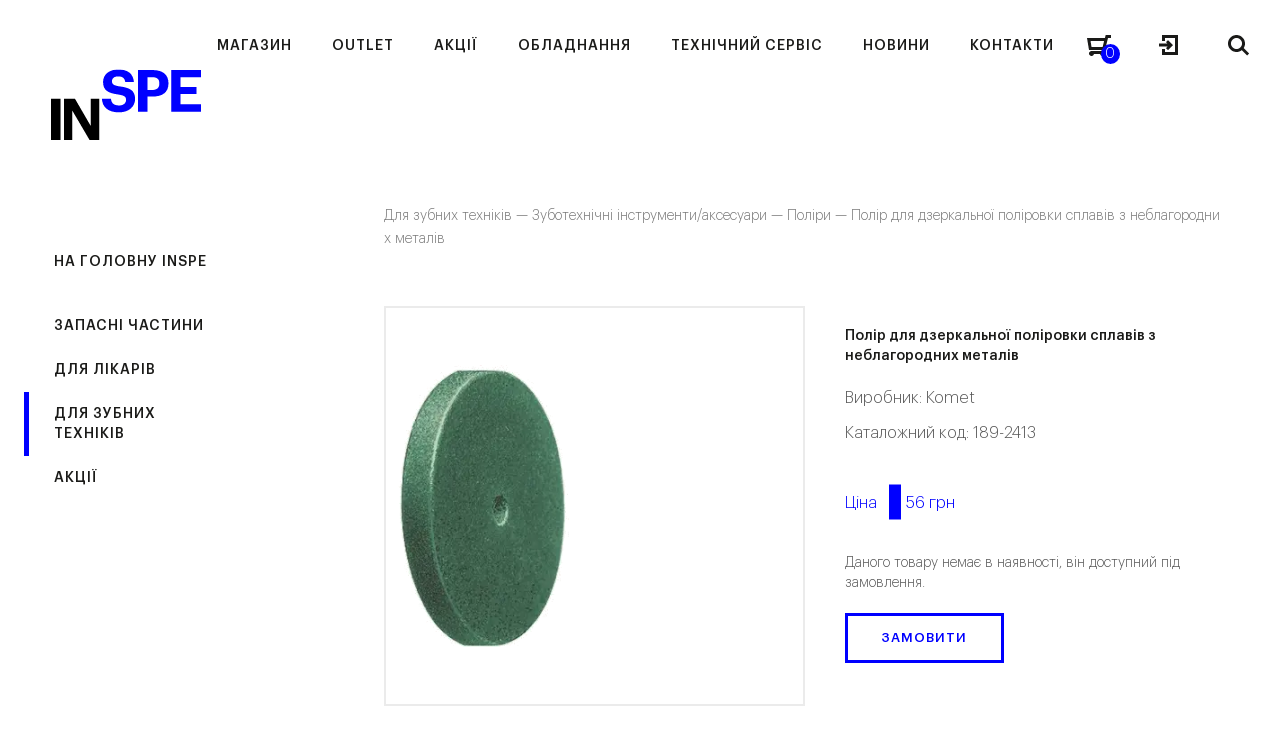

--- FILE ---
content_type: text/html; charset=UTF-8
request_url: https://inspe.ua/polir-dlya-dzerkalnoyi-polirovky-splaviv-z-neblagorodnyh-metaliv-i-byugelnyh-splaviv-diametr-220/
body_size: 36687
content:
<!DOCTYPE html>
<html dir="ltr" lang="uk" prefix="og: https://ogp.me/ns#" class="no-js">
<head><meta http-equiv="content-type" content="text/html; charset=utf-8" /><script>if(navigator.userAgent.match(/MSIE|Internet Explorer/i)||navigator.userAgent.match(/Trident\/7\..*?rv:11/i)){var href=document.location.href;if(!href.match(/[?&]nowprocket/)){if(href.indexOf("?")==-1){if(href.indexOf("#")==-1){document.location.href=href+"?nowprocket=1"}else{document.location.href=href.replace("#","?nowprocket=1#")}}else{if(href.indexOf("#")==-1){document.location.href=href+"&nowprocket=1"}else{document.location.href=href.replace("#","&nowprocket=1#")}}}}</script><script>(()=>{class RocketLazyLoadScripts{constructor(){this.v="1.2.6",this.triggerEvents=["keydown","mousedown","mousemove","touchmove","touchstart","touchend","wheel"],this.userEventHandler=this.t.bind(this),this.touchStartHandler=this.i.bind(this),this.touchMoveHandler=this.o.bind(this),this.touchEndHandler=this.h.bind(this),this.clickHandler=this.u.bind(this),this.interceptedClicks=[],this.interceptedClickListeners=[],this.l(this),window.addEventListener("pageshow",(t=>{this.persisted=t.persisted,this.everythingLoaded&&this.m()})),this.CSPIssue=sessionStorage.getItem("rocketCSPIssue"),document.addEventListener("securitypolicyviolation",(t=>{this.CSPIssue||"script-src-elem"!==t.violatedDirective||"data"!==t.blockedURI||(this.CSPIssue=!0,sessionStorage.setItem("rocketCSPIssue",!0))})),document.addEventListener("DOMContentLoaded",(()=>{this.k()})),this.delayedScripts={normal:[],async:[],defer:[]},this.trash=[],this.allJQueries=[]}p(t){document.hidden?t.t():(this.triggerEvents.forEach((e=>window.addEventListener(e,t.userEventHandler,{passive:!0}))),window.addEventListener("touchstart",t.touchStartHandler,{passive:!0}),window.addEventListener("mousedown",t.touchStartHandler),document.addEventListener("visibilitychange",t.userEventHandler))}_(){this.triggerEvents.forEach((t=>window.removeEventListener(t,this.userEventHandler,{passive:!0}))),document.removeEventListener("visibilitychange",this.userEventHandler)}i(t){"HTML"!==t.target.tagName&&(window.addEventListener("touchend",this.touchEndHandler),window.addEventListener("mouseup",this.touchEndHandler),window.addEventListener("touchmove",this.touchMoveHandler,{passive:!0}),window.addEventListener("mousemove",this.touchMoveHandler),t.target.addEventListener("click",this.clickHandler),this.L(t.target,!0),this.S(t.target,"onclick","rocket-onclick"),this.C())}o(t){window.removeEventListener("touchend",this.touchEndHandler),window.removeEventListener("mouseup",this.touchEndHandler),window.removeEventListener("touchmove",this.touchMoveHandler,{passive:!0}),window.removeEventListener("mousemove",this.touchMoveHandler),t.target.removeEventListener("click",this.clickHandler),this.L(t.target,!1),this.S(t.target,"rocket-onclick","onclick"),this.M()}h(){window.removeEventListener("touchend",this.touchEndHandler),window.removeEventListener("mouseup",this.touchEndHandler),window.removeEventListener("touchmove",this.touchMoveHandler,{passive:!0}),window.removeEventListener("mousemove",this.touchMoveHandler)}u(t){t.target.removeEventListener("click",this.clickHandler),this.L(t.target,!1),this.S(t.target,"rocket-onclick","onclick"),this.interceptedClicks.push(t),t.preventDefault(),t.stopPropagation(),t.stopImmediatePropagation(),this.M()}O(){window.removeEventListener("touchstart",this.touchStartHandler,{passive:!0}),window.removeEventListener("mousedown",this.touchStartHandler),this.interceptedClicks.forEach((t=>{t.target.dispatchEvent(new MouseEvent("click",{view:t.view,bubbles:!0,cancelable:!0}))}))}l(t){EventTarget.prototype.addEventListenerWPRocketBase=EventTarget.prototype.addEventListener,EventTarget.prototype.addEventListener=function(e,i,o){"click"!==e||t.windowLoaded||i===t.clickHandler||t.interceptedClickListeners.push({target:this,func:i,options:o}),(this||window).addEventListenerWPRocketBase(e,i,o)}}L(t,e){this.interceptedClickListeners.forEach((i=>{i.target===t&&(e?t.removeEventListener("click",i.func,i.options):t.addEventListener("click",i.func,i.options))})),t.parentNode!==document.documentElement&&this.L(t.parentNode,e)}D(){return new Promise((t=>{this.P?this.M=t:t()}))}C(){this.P=!0}M(){this.P=!1}S(t,e,i){t.hasAttribute&&t.hasAttribute(e)&&(event.target.setAttribute(i,event.target.getAttribute(e)),event.target.removeAttribute(e))}t(){this._(this),"loading"===document.readyState?document.addEventListener("DOMContentLoaded",this.R.bind(this)):this.R()}k(){let t=[];document.querySelectorAll("script[type=rocketlazyloadscript][data-rocket-src]").forEach((e=>{let i=e.getAttribute("data-rocket-src");if(i&&!i.startsWith("data:")){0===i.indexOf("//")&&(i=location.protocol+i);try{const o=new URL(i).origin;o!==location.origin&&t.push({src:o,crossOrigin:e.crossOrigin||"module"===e.getAttribute("data-rocket-type")})}catch(t){}}})),t=[...new Map(t.map((t=>[JSON.stringify(t),t]))).values()],this.T(t,"preconnect")}async R(){this.lastBreath=Date.now(),this.j(this),this.F(this),this.I(),this.W(),this.q(),await this.A(this.delayedScripts.normal),await this.A(this.delayedScripts.defer),await this.A(this.delayedScripts.async);try{await this.U(),await this.H(this),await this.J()}catch(t){console.error(t)}window.dispatchEvent(new Event("rocket-allScriptsLoaded")),this.everythingLoaded=!0,this.D().then((()=>{this.O()})),this.N()}W(){document.querySelectorAll("script[type=rocketlazyloadscript]").forEach((t=>{t.hasAttribute("data-rocket-src")?t.hasAttribute("async")&&!1!==t.async?this.delayedScripts.async.push(t):t.hasAttribute("defer")&&!1!==t.defer||"module"===t.getAttribute("data-rocket-type")?this.delayedScripts.defer.push(t):this.delayedScripts.normal.push(t):this.delayedScripts.normal.push(t)}))}async B(t){if(await this.G(),!0!==t.noModule||!("noModule"in HTMLScriptElement.prototype))return new Promise((e=>{let i;function o(){(i||t).setAttribute("data-rocket-status","executed"),e()}try{if(navigator.userAgent.indexOf("Firefox/")>0||""===navigator.vendor||this.CSPIssue)i=document.createElement("script"),[...t.attributes].forEach((t=>{let e=t.nodeName;"type"!==e&&("data-rocket-type"===e&&(e="type"),"data-rocket-src"===e&&(e="src"),i.setAttribute(e,t.nodeValue))})),t.text&&(i.text=t.text),i.hasAttribute("src")?(i.addEventListener("load",o),i.addEventListener("error",(function(){i.setAttribute("data-rocket-status","failed-network"),e()})),setTimeout((()=>{i.isConnected||e()}),1)):(i.text=t.text,o()),t.parentNode.replaceChild(i,t);else{const i=t.getAttribute("data-rocket-type"),s=t.getAttribute("data-rocket-src");i?(t.type=i,t.removeAttribute("data-rocket-type")):t.removeAttribute("type"),t.addEventListener("load",o),t.addEventListener("error",(i=>{this.CSPIssue&&i.target.src.startsWith("data:")?(console.log("WPRocket: data-uri blocked by CSP -> fallback"),t.removeAttribute("src"),this.B(t).then(e)):(t.setAttribute("data-rocket-status","failed-network"),e())})),s?(t.removeAttribute("data-rocket-src"),t.src=s):t.src="data:text/javascript;base64,"+window.btoa(unescape(encodeURIComponent(t.text)))}}catch(i){t.setAttribute("data-rocket-status","failed-transform"),e()}}));t.setAttribute("data-rocket-status","skipped")}async A(t){const e=t.shift();return e&&e.isConnected?(await this.B(e),this.A(t)):Promise.resolve()}q(){this.T([...this.delayedScripts.normal,...this.delayedScripts.defer,...this.delayedScripts.async],"preload")}T(t,e){var i=document.createDocumentFragment();t.forEach((t=>{const o=t.getAttribute&&t.getAttribute("data-rocket-src")||t.src;if(o&&!o.startsWith("data:")){const s=document.createElement("link");s.href=o,s.rel=e,"preconnect"!==e&&(s.as="script"),t.getAttribute&&"module"===t.getAttribute("data-rocket-type")&&(s.crossOrigin=!0),t.crossOrigin&&(s.crossOrigin=t.crossOrigin),t.integrity&&(s.integrity=t.integrity),i.appendChild(s),this.trash.push(s)}})),document.head.appendChild(i)}j(t){let e={};function i(i,o){return e[o].eventsToRewrite.indexOf(i)>=0&&!t.everythingLoaded?"rocket-"+i:i}function o(t,o){!function(t){e[t]||(e[t]={originalFunctions:{add:t.addEventListener,remove:t.removeEventListener},eventsToRewrite:[]},t.addEventListener=function(){arguments[0]=i(arguments[0],t),e[t].originalFunctions.add.apply(t,arguments)},t.removeEventListener=function(){arguments[0]=i(arguments[0],t),e[t].originalFunctions.remove.apply(t,arguments)})}(t),e[t].eventsToRewrite.push(o)}function s(e,i){let o=e[i];e[i]=null,Object.defineProperty(e,i,{get:()=>o||function(){},set(s){t.everythingLoaded?o=s:e["rocket"+i]=o=s}})}o(document,"DOMContentLoaded"),o(window,"DOMContentLoaded"),o(window,"load"),o(window,"pageshow"),o(document,"readystatechange"),s(document,"onreadystatechange"),s(window,"onload"),s(window,"onpageshow");try{Object.defineProperty(document,"readyState",{get:()=>t.rocketReadyState,set(e){t.rocketReadyState=e},configurable:!0}),document.readyState="loading"}catch(t){console.log("WPRocket DJE readyState conflict, bypassing")}}F(t){let e;function i(e){return t.everythingLoaded?e:e.split(" ").map((t=>"load"===t||0===t.indexOf("load.")?"rocket-jquery-load":t)).join(" ")}function o(o){function s(t){const e=o.fn[t];o.fn[t]=o.fn.init.prototype[t]=function(){return this[0]===window&&("string"==typeof arguments[0]||arguments[0]instanceof String?arguments[0]=i(arguments[0]):"object"==typeof arguments[0]&&Object.keys(arguments[0]).forEach((t=>{const e=arguments[0][t];delete arguments[0][t],arguments[0][i(t)]=e}))),e.apply(this,arguments),this}}o&&o.fn&&!t.allJQueries.includes(o)&&(o.fn.ready=o.fn.init.prototype.ready=function(e){return t.domReadyFired?e.bind(document)(o):document.addEventListener("rocket-DOMContentLoaded",(()=>e.bind(document)(o))),o([])},s("on"),s("one"),t.allJQueries.push(o)),e=o}o(window.jQuery),Object.defineProperty(window,"jQuery",{get:()=>e,set(t){o(t)}})}async H(t){const e=document.querySelector("script[data-webpack]");e&&(await async function(){return new Promise((t=>{e.addEventListener("load",t),e.addEventListener("error",t)}))}(),await t.K(),await t.H(t))}async U(){this.domReadyFired=!0;try{document.readyState="interactive"}catch(t){}await this.G(),document.dispatchEvent(new Event("rocket-readystatechange")),await this.G(),document.rocketonreadystatechange&&document.rocketonreadystatechange(),await this.G(),document.dispatchEvent(new Event("rocket-DOMContentLoaded")),await this.G(),window.dispatchEvent(new Event("rocket-DOMContentLoaded"))}async J(){try{document.readyState="complete"}catch(t){}await this.G(),document.dispatchEvent(new Event("rocket-readystatechange")),await this.G(),document.rocketonreadystatechange&&document.rocketonreadystatechange(),await this.G(),window.dispatchEvent(new Event("rocket-load")),await this.G(),window.rocketonload&&window.rocketonload(),await this.G(),this.allJQueries.forEach((t=>t(window).trigger("rocket-jquery-load"))),await this.G();const t=new Event("rocket-pageshow");t.persisted=this.persisted,window.dispatchEvent(t),await this.G(),window.rocketonpageshow&&window.rocketonpageshow({persisted:this.persisted}),this.windowLoaded=!0}m(){document.onreadystatechange&&document.onreadystatechange(),window.onload&&window.onload(),window.onpageshow&&window.onpageshow({persisted:this.persisted})}I(){const t=new Map;document.write=document.writeln=function(e){const i=document.currentScript;i||console.error("WPRocket unable to document.write this: "+e);const o=document.createRange(),s=i.parentElement;let n=t.get(i);void 0===n&&(n=i.nextSibling,t.set(i,n));const c=document.createDocumentFragment();o.setStart(c,0),c.appendChild(o.createContextualFragment(e)),s.insertBefore(c,n)}}async G(){Date.now()-this.lastBreath>45&&(await this.K(),this.lastBreath=Date.now())}async K(){return document.hidden?new Promise((t=>setTimeout(t))):new Promise((t=>requestAnimationFrame(t)))}N(){this.trash.forEach((t=>t.remove()))}static run(){const t=new RocketLazyLoadScripts;t.p(t)}}RocketLazyLoadScripts.run()})();</script>
	
    <meta name="format-detection" content="telephone=no" />
    <meta name="apple-mobile-web-app-capable" content="yes" />
    <!--<meta name="viewport" content="width=device-width, initial-scale=1, maximum-scale=1.0, user-scalable=no, minimal-ui"/>-->
	<meta name="viewport" content="width=device-width, initial-scale=1">
    
	<style>
		html:not(.mobile)::-webkit-scrollbar, html:not(.mobile) *::-webkit-scrollbar {width: 6px; height: 6px;}
		html:not(.mobile)::-webkit-scrollbar-track, html:not(.mobile) *::-webkit-scrollbar-track {background: rgba(0,0,0,.15); }
		html:not(.mobile)::-webkit-scrollbar-thumb, html:not(.mobile) *::-webkit-scrollbar-thumb {background: #9B9B9B; border-radius: 3px;}
		#loader-wrapper{position:fixed;left:0;top:-100px;right:0;bottom:-100px;background:#fff;z-index:120}
	</style>
    <link rel="shortcut icon" href="https://inspe.ua/wp-content/themes/inspe/img/favicon.ico" />

	<title>Полір для дзеркальної поліровки сплавів з неблагородних металів - INSPE</title>
	<style>img:is([sizes="auto" i], [sizes^="auto," i]) { contain-intrinsic-size: 3000px 1500px }</style>
	
		<!-- All in One SEO 4.8.2 - aioseo.com -->
	<meta name="description" content="Для високоглянцевого полірування сплавів і модельного лиття. Макс. швидкість: 10000. Оптимальна швидкість: 6000.Діаметр: 220 . Довжина 3.0 мм." />
	<meta name="robots" content="max-image-preview:large" />
	<link rel="canonical" href="https://inspe.ua/product/polir-dlya-dzerkalnoyi-polirovky-splaviv-z-neblagorodnyh-metaliv-i-byugelnyh-splaviv-diametr-220/" />
	<meta name="generator" content="All in One SEO (AIOSEO) 4.8.2" />
		<meta property="og:locale" content="uk_UA" />
		<meta property="og:site_name" content="INSPE -" />
		<meta property="og:type" content="article" />
		<meta property="og:title" content="Полір для дзеркальної поліровки сплавів з неблагородних металів - INSPE" />
		<meta property="og:description" content="Для високоглянцевого полірування сплавів і модельного лиття. Макс. швидкість: 10000. Оптимальна швидкість: 6000.Діаметр: 220 . Довжина 3.0 мм." />
		<meta property="og:url" content="https://inspe.ua/product/polir-dlya-dzerkalnoyi-polirovky-splaviv-z-neblagorodnyh-metaliv-i-byugelnyh-splaviv-diametr-220/" />
		<meta property="article:published_time" content="2019-02-16T22:57:05+00:00" />
		<meta property="article:modified_time" content="2026-01-09T04:32:59+00:00" />
		<meta name="twitter:card" content="summary_large_image" />
		<meta name="twitter:title" content="Полір для дзеркальної поліровки сплавів з неблагородних металів - INSPE" />
		<meta name="twitter:description" content="Для високоглянцевого полірування сплавів і модельного лиття. Макс. швидкість: 10000. Оптимальна швидкість: 6000.Діаметр: 220 . Довжина 3.0 мм." />
		<script type="application/ld+json" class="aioseo-schema">
			{"@context":"https:\/\/schema.org","@graph":[{"@type":"BreadcrumbList","@id":"https:\/\/inspe.ua\/product\/polir-dlya-dzerkalnoyi-polirovky-splaviv-z-neblagorodnyh-metaliv-i-byugelnyh-splaviv-diametr-220\/#breadcrumblist","itemListElement":[{"@type":"ListItem","@id":"https:\/\/inspe.ua\/#listItem","position":1,"name":"\u0413\u043e\u043b\u043e\u0432\u043d\u0430","item":"https:\/\/inspe.ua\/","nextItem":{"@type":"ListItem","@id":"https:\/\/inspe.ua\/product\/polir-dlya-dzerkalnoyi-polirovky-splaviv-z-neblagorodnyh-metaliv-i-byugelnyh-splaviv-diametr-220\/#listItem","name":"\u041f\u043e\u043b\u0456\u0440 \u0434\u043b\u044f \u0434\u0437\u0435\u0440\u043a\u0430\u043b\u044c\u043d\u043e\u0457 \u043f\u043e\u043b\u0456\u0440\u043e\u0432\u043a\u0438 \u0441\u043f\u043b\u0430\u0432\u0456\u0432 \u0437 \u043d\u0435\u0431\u043b\u0430\u0433\u043e\u0440\u043e\u0434\u043d\u0438\u0445 \u043c\u0435\u0442\u0430\u043b\u0456\u0432"}},{"@type":"ListItem","@id":"https:\/\/inspe.ua\/product\/polir-dlya-dzerkalnoyi-polirovky-splaviv-z-neblagorodnyh-metaliv-i-byugelnyh-splaviv-diametr-220\/#listItem","position":2,"name":"\u041f\u043e\u043b\u0456\u0440 \u0434\u043b\u044f \u0434\u0437\u0435\u0440\u043a\u0430\u043b\u044c\u043d\u043e\u0457 \u043f\u043e\u043b\u0456\u0440\u043e\u0432\u043a\u0438 \u0441\u043f\u043b\u0430\u0432\u0456\u0432 \u0437 \u043d\u0435\u0431\u043b\u0430\u0433\u043e\u0440\u043e\u0434\u043d\u0438\u0445 \u043c\u0435\u0442\u0430\u043b\u0456\u0432","previousItem":{"@type":"ListItem","@id":"https:\/\/inspe.ua\/#listItem","name":"\u0413\u043e\u043b\u043e\u0432\u043d\u0430"}}]},{"@type":"ItemPage","@id":"https:\/\/inspe.ua\/product\/polir-dlya-dzerkalnoyi-polirovky-splaviv-z-neblagorodnyh-metaliv-i-byugelnyh-splaviv-diametr-220\/#itempage","url":"https:\/\/inspe.ua\/product\/polir-dlya-dzerkalnoyi-polirovky-splaviv-z-neblagorodnyh-metaliv-i-byugelnyh-splaviv-diametr-220\/","name":"\u041f\u043e\u043b\u0456\u0440 \u0434\u043b\u044f \u0434\u0437\u0435\u0440\u043a\u0430\u043b\u044c\u043d\u043e\u0457 \u043f\u043e\u043b\u0456\u0440\u043e\u0432\u043a\u0438 \u0441\u043f\u043b\u0430\u0432\u0456\u0432 \u0437 \u043d\u0435\u0431\u043b\u0430\u0433\u043e\u0440\u043e\u0434\u043d\u0438\u0445 \u043c\u0435\u0442\u0430\u043b\u0456\u0432 - INSPE","description":"\u0414\u043b\u044f \u0432\u0438\u0441\u043e\u043a\u043e\u0433\u043b\u044f\u043d\u0446\u0435\u0432\u043e\u0433\u043e \u043f\u043e\u043b\u0456\u0440\u0443\u0432\u0430\u043d\u043d\u044f \u0441\u043f\u043b\u0430\u0432\u0456\u0432 \u0456 \u043c\u043e\u0434\u0435\u043b\u044c\u043d\u043e\u0433\u043e \u043b\u0438\u0442\u0442\u044f. \u041c\u0430\u043a\u0441. \u0448\u0432\u0438\u0434\u043a\u0456\u0441\u0442\u044c: 10000. \u041e\u043f\u0442\u0438\u043c\u0430\u043b\u044c\u043d\u0430 \u0448\u0432\u0438\u0434\u043a\u0456\u0441\u0442\u044c: 6000.\u0414\u0456\u0430\u043c\u0435\u0442\u0440: 220 . \u0414\u043e\u0432\u0436\u0438\u043d\u0430 3.0 \u043c\u043c.","inLanguage":"uk","isPartOf":{"@id":"https:\/\/inspe.ua\/#website"},"breadcrumb":{"@id":"https:\/\/inspe.ua\/product\/polir-dlya-dzerkalnoyi-polirovky-splaviv-z-neblagorodnyh-metaliv-i-byugelnyh-splaviv-diametr-220\/#breadcrumblist"},"image":{"@type":"ImageObject","url":"https:\/\/inspe.ua\/wp-content\/uploads\/2019\/02\/189-2413.png","@id":"https:\/\/inspe.ua\/product\/polir-dlya-dzerkalnoyi-polirovky-splaviv-z-neblagorodnyh-metaliv-i-byugelnyh-splaviv-diametr-220\/#mainImage","width":394,"height":313},"primaryImageOfPage":{"@id":"https:\/\/inspe.ua\/product\/polir-dlya-dzerkalnoyi-polirovky-splaviv-z-neblagorodnyh-metaliv-i-byugelnyh-splaviv-diametr-220\/#mainImage"},"datePublished":"2019-02-17T00:57:05+02:00","dateModified":"2026-01-09T06:32:59+02:00"},{"@type":"Organization","@id":"https:\/\/inspe.ua\/#organization","name":"INSPE","url":"https:\/\/inspe.ua\/"},{"@type":"WebSite","@id":"https:\/\/inspe.ua\/#website","url":"https:\/\/inspe.ua\/","name":"INSPE","inLanguage":"uk","publisher":{"@id":"https:\/\/inspe.ua\/#organization"}}]}
		</script>
		<!-- All in One SEO -->


<!-- Google Tag Manager for WordPress by gtm4wp.com -->
<script data-cfasync="false" data-pagespeed-no-defer>
	var gtm4wp_datalayer_name = "dataLayer";
	var dataLayer = dataLayer || [];
	const gtm4wp_use_sku_instead = false;
	const gtm4wp_currency = 'UAH';
	const gtm4wp_product_per_impression = 10;
	const gtm4wp_clear_ecommerce = false;
</script>
<!-- End Google Tag Manager for WordPress by gtm4wp.com --><link rel="alternate" type="application/rss+xml" title="INSPE &raquo; Полір для дзеркальної поліровки сплавів з неблагородних металів Канал коментарів" href="https://inspe.ua/product/polir-dlya-dzerkalnoyi-polirovky-splaviv-z-neblagorodnyh-metaliv-i-byugelnyh-splaviv-diametr-220/feed/" />
<style id='classic-theme-styles-inline-css' type='text/css'>
/*! This file is auto-generated */
.wp-block-button__link{color:#fff;background-color:#32373c;border-radius:9999px;box-shadow:none;text-decoration:none;padding:calc(.667em + 2px) calc(1.333em + 2px);font-size:1.125em}.wp-block-file__button{background:#32373c;color:#fff;text-decoration:none}
</style>
<style id='woocommerce-inline-inline-css' type='text/css'>
.woocommerce form .form-row .required { visibility: visible; }
</style>
<link data-minify="1" rel='stylesheet' id='brands-styles-css' href='https://inspe.ua/wp-content/cache/min/1/wp-content/plugins/woocommerce/assets/css/brands.css?ver=1768405936'  media='all' />
<link data-minify="1" rel='stylesheet' id='wp-style-css' href='https://inspe.ua/wp-content/cache/background-css/inspe.ua/wp-content/cache/min/1/wp-content/themes/inspe/style.css?ver=1768405936&wpr_t=1768890243'  media='all' />
<link rel='stylesheet' id='perfect-scrollbar-min-style-css' href='https://inspe.ua/wp-content/plugins/wc-brand/assets/css/perfect-scrollbar.min.css?ver=6.8.2'  media='all' />
<link data-minify="1" rel='stylesheet' id='jquery-ui-css-css' href='https://inspe.ua/wp-content/cache/background-css/inspe.ua/wp-content/cache/min/1/wp-content/plugins/wc-brand/assets/css/jquery-ui.css?ver=1768405936&wpr_t=1768890243'  media='all' />
<style id='rocket-lazyload-inline-css' type='text/css'>
.rll-youtube-player{position:relative;padding-bottom:56.23%;height:0;overflow:hidden;max-width:100%;}.rll-youtube-player:focus-within{outline: 2px solid currentColor;outline-offset: 5px;}.rll-youtube-player iframe{position:absolute;top:0;left:0;width:100%;height:100%;z-index:100;background:0 0}.rll-youtube-player img{bottom:0;display:block;left:0;margin:auto;max-width:100%;width:100%;position:absolute;right:0;top:0;border:none;height:auto;-webkit-transition:.4s all;-moz-transition:.4s all;transition:.4s all}.rll-youtube-player img:hover{-webkit-filter:brightness(75%)}.rll-youtube-player .play{height:100%;width:100%;left:0;top:0;position:absolute;background:var(--wpr-bg-46508879-9041-4d72-ba95-a483fc3ab46e) no-repeat center;background-color: transparent !important;cursor:pointer;border:none;}
</style>
<script type="text/javascript" id="jquery-core-js-extra">
/* <![CDATA[ */
var inspeTrans = {"\u041f\u041e\u041c\u0418\u041b\u041a\u0410":"\u041f\u041e\u041c\u0418\u041b\u041a\u0410","\u041f\u043e\u043c\u0438\u043b\u043a\u0430 \u0441\u0435\u0440\u0432\u0435\u0440\u0443. \u0421\u043f\u0440\u043e\u0431\u0443\u0439\u0442\u0435 \u0449\u0435 \u0440\u0430\u0437.":"\u041f\u043e\u043c\u0438\u043b\u043a\u0430 \u0441\u0435\u0440\u0432\u0435\u0440\u0443. \u0421\u043f\u0440\u043e\u0431\u0443\u0439\u0442\u0435 \u0449\u0435 \u0440\u0430\u0437.","\u041f\u043e\u0440\u0443\u0448\u0435\u043d\u043d\u044f \u0431\u0435\u0437\u043f\u0435\u043a\u0438. \u0421\u043f\u0440\u043e\u0431\u0443\u0439\u0442\u0435 \u0449\u0435 \u0440\u0430\u0437.":"\u041f\u043e\u0440\u0443\u0448\u0435\u043d\u043d\u044f \u0431\u0435\u0437\u043f\u0435\u043a\u0438. \u0421\u043f\u0440\u043e\u0431\u0443\u0439\u0442\u0435 \u0449\u0435 \u0440\u0430\u0437.","\u041f\u041e\u0412\u0406\u0414\u041e\u041c\u041b\u0415\u041d\u041d\u042f":"\u041f\u041e\u0412\u0406\u0414\u041e\u041c\u041b\u0415\u041d\u041d\u042f","\u0412\u0441\u0456 \u0442\u0438\u043f\u0438 \u043e\u0431\u043b\u0430\u0434\u043d\u0430\u043d\u043d\u044f":"\u0412\u0441\u0456 \u0442\u0438\u043f\u0438 \u043e\u0431\u043b\u0430\u0434\u043d\u0430\u043d\u043d\u044f","\u0412\u0441\u0456 \u0432\u0438\u0440\u043e\u0431\u043d\u0438\u043a\u0438":"\u0412\u0441\u0456 \u0432\u0438\u0440\u043e\u0431\u043d\u0438\u043a\u0438","\u041f\u0435\u0440\u0435\u0433\u043b\u044f\u043d\u0443\u0442\u0438 \u0430\u0440\u0445\u0456\u0432 \u043f\u043e\u0434\u0456\u0439":"\u041f\u0435\u0440\u0435\u0433\u043b\u044f\u043d\u0443\u0442\u0438 \u0430\u0440\u0445\u0456\u0432 \u043f\u043e\u0434\u0456\u0439","\u0412\u0441\u0456 \u0437\u0430\u0445\u043e\u0434\u0438":"\u0412\u0441\u0456 \u0437\u0430\u0445\u043e\u0434\u0438","\u041f\u0435\u0440\u0435\u0433\u043b\u044f\u043d\u0443\u0442\u0438 \u043c\u0430\u0439\u0431\u0443\u0442\u043d\u0456 \u043f\u043e\u0434\u0456\u0457":"\u041f\u0435\u0440\u0435\u0433\u043b\u044f\u043d\u0443\u0442\u0438 \u043c\u0430\u0439\u0431\u0443\u0442\u043d\u0456 \u043f\u043e\u0434\u0456\u0457","\u0410\u0440\u0445\u0456\u0432 \u043f\u043e\u0434\u0456\u0439":"\u0410\u0440\u0445\u0456\u0432 \u043f\u043e\u0434\u0456\u0439","\u041a\u0430\u043b\u0435\u043d\u0434\u0430\u0440":"\u041a\u0430\u043b\u0435\u043d\u0434\u0430\u0440","\u041f\u043e\u043b\u0435 \u043e\u0431\u043e\u0432'\u044f\u0437\u043a\u043e\u0432\u0435 \u0434\u043b\u044f \u0437\u0430\u043f\u043e\u0432\u043d\u0435\u043d\u043d\u044f.":"\u041f\u043e\u043b\u0435 \u043e\u0431\u043e\u0432'\u044f\u0437\u043a\u043e\u0432\u0435 \u0434\u043b\u044f \u0437\u0430\u043f\u043e\u0432\u043d\u0435\u043d\u043d\u044f .","\u041d\u0435\u043a\u043e\u0440\u0435\u043a\u0442\u043d\u0430 \u0435\u043b\u0435\u043a\u0442\u0440\u043e\u043d\u043d\u0430 \u0430\u0434\u0440\u0435\u0441\u0430.":"\u041d\u0435\u043a\u043e\u0440\u0435\u043a\u0442\u043d\u0430 \u0435\u043b\u0435\u043a\u0442\u0440\u043e\u043d\u043d\u0430 \u0430\u0434\u0440\u0435\u0441\u0430.","\u041d\u0435\u043a\u043e\u0440\u0435\u043a\u0442\u043d\u0438\u0439 \u043d\u043e\u043c\u0435\u0440 \u0442\u0435\u043b\u0435\u0444\u043e\u043d\u0443.":"\u041d\u0435\u043a\u043e\u0440\u0435\u043a\u0442\u043d\u0438\u0439 \u043d\u043e\u043c\u0435\u0440 \u0442\u0435\u043b\u0435\u0444\u043e\u043d\u0443.","\u041f\u0430\u0440\u043e\u043b\u0456 \u043d\u0435 \u0441\u043f\u0456\u0432\u043f\u0430\u0434\u0430\u044e\u0442\u044c.":"\u041f\u0430\u0440\u043e\u043b\u0456 \u043d\u0435 \u0441\u043f\u0456\u0432\u043f\u0430\u0434\u0430\u044e\u0442\u044c.","\u0412\u0438 \u043f\u043e\u0432\u0438\u043d\u043d\u0456 \u043f\u0440\u0438\u0439\u043d\u044f\u0442\u0438 \u0443\u043c\u043e\u0432\u0438 \u0442\u0430 \u043f\u043e\u043b\u043e\u0436\u0435\u043d\u043d\u044f \u043f\u0435\u0440\u0435\u0434 \u0442\u0438\u043c, \u044f\u043a \u0432\u0456\u0434\u043f\u0440\u0430\u0432\u043b\u044f\u0442\u0438 \u0412\u0430\u0448\u0435 \u043f\u043e\u0432\u0456\u0434\u043e\u043c\u043b\u0435\u043d\u043d\u044f.":"\u0412\u0438 \u043f\u043e\u0432\u0438\u043d\u043d\u0456 \u043f\u0440\u0438\u0439\u043d\u044f\u0442\u0438 \u0443\u043c\u043e\u0432\u0438 \u0442\u0430 \u043f\u043e\u043b\u043e\u0436\u0435\u043d\u043d\u044f \u043f\u0435\u0440\u0435\u0434 \u0442\u0438\u043c, \u044f\u043a \u0432\u0456\u0434\u043f\u0440\u0430\u0432\u043b\u044f\u0442\u0438 \u0412\u0430\u0448\u0435 \u043f\u043e\u0432\u0456\u0434\u043e\u043c\u043b\u0435\u043d\u043d\u044f.","\u041e\u0431\u0435\u0440\u0456\u0442\u044c \u0434\u0435\u043f\u0430\u0440\u0442\u0430\u043c\u0435\u043d\u0442 *":"\u041e\u0431\u0435\u0440\u0456\u0442\u044c \u0434\u0435\u043f\u0430\u0440\u0442\u0430\u043c\u0435\u043d\u0442 *","\u041d\u0435\u0434\u0456\u043b\u044f":"\u041d\u0435\u0434\u0456\u043b\u044f","\u041f\u043e\u043d\u0435\u0434\u0456\u043b\u043e\u043a":"\u041f\u043e\u043d\u0435\u0434\u0456\u043b\u043e\u043a","\u0412\u0456\u0432\u0442\u043e\u0440\u043e\u043a":"\u0412\u0456\u0432\u0442\u043e\u0440\u043e\u043a","\u0421\u0435\u0440\u0435\u0434\u0430":"\u0421\u0435\u0440\u0435\u0434\u0430","\u0427\u0435\u0442\u0432\u0435\u0440":"\u0427\u0435\u0442\u0432\u0435\u0440","\u041f'\u044f\u0442\u043d\u0438\u0446\u044f":"\u041f'\u044f\u0442\u043d\u0438\u0446\u044f","\u0421\u0443\u0431\u043e\u0442\u0430":"\u0421\u0443\u0431\u043e\u0442\u0430","\u0421\u0456\u0447\u0435\u043d\u044c":"\u0421\u0456\u0447\u0435\u043d\u044c","\u041b\u044e\u0442\u0438\u0439":"\u041b\u044e\u0442\u0438\u0439","\u0411\u0435\u0440\u0435\u0437\u0435\u043d\u044c":"\u0411\u0435\u0440\u0435\u0437\u0435\u043d\u044c","\u041a\u0432\u0456\u0442\u0435\u043d\u044c":"\u041a\u0432\u0456\u0442\u0435\u043d\u044c","\u0422\u0440\u0430\u0432\u0435\u043d\u044c":"\u0422\u0440\u0430\u0432\u0435\u043d\u044c","\u0427\u0435\u0440\u0432\u0435\u043d\u044c":"\u0427\u0435\u0440\u0432\u0435\u043d\u044c","\u041b\u0438\u043f\u0435\u043d\u044c":"\u041b\u0438\u043f\u0435\u043d\u044c","\u0421\u0435\u0440\u043f\u0435\u043d\u044c":"\u0421\u0435\u0440\u043f\u0435\u043d\u044c","\u0412\u0435\u0440\u0435\u0441\u0435\u043d\u044c":"\u0412\u0435\u0440\u0435\u0441\u0435\u043d\u044c","\u0416\u043e\u0432\u0442\u0435\u043d\u044c":"\u0416\u043e\u0432\u0442\u0435\u043d\u044c","\u041b\u0438\u0441\u0442\u043e\u043f\u0430\u0434":"\u041b\u0438\u0441\u0442\u043e\u043f\u0430\u0434","\u0413\u0440\u0443\u0434\u0435\u043d\u044c":"\u0413\u0440\u0443\u0434\u0435\u043d\u044c","\u0412\u0421\u0406 \u0414\u0410\u0422\u0418":"\u0412\u0421\u0406 \u0414\u0410\u0422\u0418","\u041f\u043e\u0448\u0443\u043a (\u043c\u0456\u043d\u0456\u043c\u0443\u043c 3 \u0441\u0438\u043c\u0432\u043e\u043b\u0430)\u2026":"\u041f\u043e\u0448\u0443\u043a (\u043c\u0456\u043d\u0456\u043c\u0443\u043c 3 \u0441\u0438\u043c\u0432\u043e\u043b\u0430)\u2026"};
/* ]]> */
</script>
<script  src="https://inspe.ua/wp-includes/js/jquery/jquery.min.js?ver=3.7.1" id="jquery-core-js"></script>
<script type="rocketlazyloadscript" data-rocket-src="https://inspe.ua/wp-includes/js/jquery/jquery-migrate.min.js?ver=3.4.1" id="jquery-migrate-js" data-rocket-defer defer></script>
<script type="rocketlazyloadscript" data-rocket-src="https://inspe.ua/wp-content/plugins/woocommerce/assets/js/jquery-blockui/jquery.blockUI.min.js?ver=2.7.0-wc.10.3.4" id="wc-jquery-blockui-js" defer="defer" data-wp-strategy="defer"></script>
<script type="text/javascript" id="wc-add-to-cart-js-extra">
/* <![CDATA[ */
var wc_add_to_cart_params = {"ajax_url":"\/wp-admin\/admin-ajax.php","wc_ajax_url":"\/?wc-ajax=%%endpoint%%","i18n_view_cart":"\u041f\u0435\u0440\u0435\u0433\u043b\u044f\u043d\u0443\u0442\u0438 \u043a\u043e\u0448\u0438\u043a","cart_url":"https:\/\/inspe.ua\/checkout\/","is_cart":"","cart_redirect_after_add":"no"};
/* ]]> */
</script>
<script type="rocketlazyloadscript" data-rocket-src="https://inspe.ua/wp-content/plugins/woocommerce/assets/js/frontend/add-to-cart.min.js?ver=10.3.4" id="wc-add-to-cart-js" defer="defer" data-wp-strategy="defer"></script>
<script type="text/javascript" id="wc-single-product-js-extra">
/* <![CDATA[ */
var wc_single_product_params = {"i18n_required_rating_text":"\u0411\u0443\u0434\u044c \u043b\u0430\u0441\u043a\u0430, \u043e\u0446\u0456\u043d\u0456\u0442\u044c","i18n_rating_options":["1 of 5 stars","2 of 5 stars","3 of 5 stars","4 of 5 stars","5 of 5 stars"],"i18n_product_gallery_trigger_text":"View full-screen image gallery","review_rating_required":"no","flexslider":{"rtl":false,"animation":"slide","smoothHeight":true,"directionNav":false,"controlNav":"thumbnails","slideshow":false,"animationSpeed":500,"animationLoop":false,"allowOneSlide":false},"zoom_enabled":"","zoom_options":[],"photoswipe_enabled":"","photoswipe_options":{"shareEl":false,"closeOnScroll":false,"history":false,"hideAnimationDuration":0,"showAnimationDuration":0},"flexslider_enabled":""};
/* ]]> */
</script>
<script  src="https://inspe.ua/wp-content/plugins/woocommerce/assets/js/frontend/single-product.min.js?ver=10.3.4" id="wc-single-product-js" defer="defer" data-wp-strategy="defer"></script>
<script type="rocketlazyloadscript" data-rocket-src="https://inspe.ua/wp-content/plugins/woocommerce/assets/js/js-cookie/js.cookie.min.js?ver=2.1.4-wc.10.3.4" id="wc-js-cookie-js" defer="defer" data-wp-strategy="defer"></script>
<script type="text/javascript" id="woocommerce-js-extra">
/* <![CDATA[ */
var woocommerce_params = {"ajax_url":"\/wp-admin\/admin-ajax.php","wc_ajax_url":"\/?wc-ajax=%%endpoint%%","i18n_password_show":"Show password","i18n_password_hide":"Hide password"};
/* ]]> */
</script>
<script type="rocketlazyloadscript" data-rocket-src="https://inspe.ua/wp-content/plugins/woocommerce/assets/js/frontend/woocommerce.min.js?ver=10.3.4" id="woocommerce-js" defer="defer" data-wp-strategy="defer"></script>
<link rel="EditURI" type="application/rsd+xml" title="RSD" href="https://inspe.ua/xmlrpc.php?rsd" />
<meta name="generator" content="WordPress 6.8.2" />
<meta name="generator" content="WooCommerce 10.3.4" />
<script type="rocketlazyloadscript" data-minify="1" data-rocket-type="text/javascript" data-rocket-src="https://inspe.ua/wp-content/cache/min/1/wp-content/plugins/salesdrive/js/salesdrive.js?ver=1768405937" data-rocket-defer defer></script>
<script type="rocketlazyloadscript">document.createElement( "picture" );if(!window.HTMLPictureElement && document.addEventListener) {window.addEventListener("DOMContentLoaded", function() {var s = document.createElement("script");s.src = "https://inspe.ua/wp-content/plugins/webp-express/js/picturefill.min.js";document.body.appendChild(s);});}</script><link rel="alternate" hreflang="x-default" href="https://inspe.ua/polir-dlya-dzerkalnoyi-polirovky-splaviv-z-neblagorodnyh-metaliv-i-byugelnyh-splaviv-diametr-220/"/>
<link rel="alternate" hreflang="uk" href="https://inspe.ua/polir-dlya-dzerkalnoyi-polirovky-splaviv-z-neblagorodnyh-metaliv-i-byugelnyh-splaviv-diametr-220/"/>
<link rel="alternate" hreflang="ru-ru" href="https://inspe.ua/ru/polir-dlya-dzerkalnoyi-polirovky-splaviv-z-neblagorodnyh-metaliv-i-byugelnyh-splaviv-diametr-220/"/>

<!-- Google Tag Manager for WordPress by gtm4wp.com -->
<!-- GTM Container placement set to off -->
<script data-cfasync="false" data-pagespeed-no-defer>
	var dataLayer_content = {"pagePostType":"product","pagePostType2":"single-product","productRatingCounts":[],"productAverageRating":0,"productReviewCount":0,"productType":"simple","productIsVariable":0};
	dataLayer.push( dataLayer_content );
</script>
<script type="rocketlazyloadscript" data-cfasync="false" data-pagespeed-no-defer>
	console.warn && console.warn("[GTM4WP] Google Tag Manager container code placement set to OFF !!!");
	console.warn && console.warn("[GTM4WP] Data layer codes are active but GTM container must be loaded using custom coding !!!");
</script>
<!-- End Google Tag Manager for WordPress by gtm4wp.com --><link data-minify="1" href="https://inspe.ua/wp-content/cache/background-css/inspe.ua/wp-content/cache/min/1/wp-content/themes/inspe/css/style.css?ver=1768405937&wpr_t=1768890243" rel="stylesheet" type="text/css" /><meta property="og:image" content="https://inspe.ua/wp-content/uploads/2019/02/189-2413.png" /><meta property="og:description" content="<p>Для високоглянцевого полірування сплавів  і модельного лиття. Макс. швидкість: 10000. Оптимальна швидкість: 6000.Діаметр: 220 . Довжина 3.0 мм.</p>
" />	<noscript><style>.woocommerce-product-gallery{ opacity: 1 !important; }</style></noscript>
			<style type="text/css" id="wp-custom-css">
			.hr-list-link .number-item {
	display:none;
}		</style>
		<noscript><style id="rocket-lazyload-nojs-css">.rll-youtube-player, [data-lazy-src]{display:none !important;}</style></noscript>	<!-- Google Tag Manager -->
	<script type="rocketlazyloadscript">(function(w,d,s,l,i){w[l]=w[l]||[];w[l].push({'gtm.start':
	new Date().getTime(),event:'gtm.js'});var f=d.getElementsByTagName(s)[0],
	j=d.createElement(s),dl=l!='dataLayer'?'&l='+l:'';j.async=true;j.src=
	'https://www.googletagmanager.com/gtm.js?id='+i+dl;f.parentNode.insertBefore(j,f);
	})(window,document,'script','dataLayer','GTM-NBTSP38');</script>
	<!-- End Google Tag Manager -->

    <script type="rocketlazyloadscript">
        (function(i,s,o,g,r,a,m){
                i["esSdk"] = r;
                i[r] = i[r] || function() {
                    (i[r].q = i[r].q || []).push(arguments)
                }, a=s.createElement(o), m=s.getElementsByTagName(o)[0]; a.async=1; a.src=g;
                m.parentNode.insertBefore(a,m)}
        ) (window, document, "script", "https://esputnik.com/scripts/v1/public/scripts?apiKey=eyJhbGciOiJSUzI1NiJ9.[base64].ccmsYR8k_NBGGDwQdnYzf9f7nm87LGX7iysS6BSVuimkeyil-g0xPGjUjc6XbLtDQOwc3cEKGdW-N-JkAXd0lQ&domain=FACACD94-C594-478C-B0BA-F37E282E1AF4", "es");
        es("pushOn");
    </script>
<style id="wpr-lazyload-bg-container"></style><style id="wpr-lazyload-bg-exclusion"></style>
<noscript>
<style id="wpr-lazyload-bg-nostyle">.ball-spin-fade-loader{--wpr-bg-ac91757e-a32a-4bdc-9c1e-d56485695ac6: url('https://inspe.ua/wp-content/themes/inspe/img/pre-loader.gif');}.h1.img_dark a{--wpr-bg-927cd55a-09ea-4c75-b3cc-f8fbedfd812f: url('https://inspe.ua/wp-content/themes/inspe/img/img_dark.png');}.h1.light.img_light a{--wpr-bg-7c916523-eb82-4927-b806-d3b475111835: url('https://inspe.ua/wp-content/themes/inspe/img/img_light.png');}.products-ajax-loader .ajax_loader{--wpr-bg-e5177856-5a3b-4bb8-845f-854ec238d31a: url('https://inspe.ua/wp-content/themes/inspe/img/pre-loader.gif');}input.product-brand-search{--wpr-bg-51639d19-3b49-48e1-9101-53d9ff7fe421: url('https://inspe.ua/wp-content/themes/inspe/img/search.svg');}.sale-from-popup .popup-container{--wpr-bg-0e9298ce-8c8a-49ff-97cf-1a8992c20251: url('https://inspe.ua/wp-content/uploads/2025/11/photo_2025-11-26_11-22-14.jpg');}.woocommerce-checkout .left_decor::before{--wpr-bg-2a3ae894-ceca-4fae-8461-abe5bfbfdf96: url('https://inspe.ua/wp-content/themes/inspe/img/left-decor.png');}.ui-widget-content{--wpr-bg-208509c0-8f58-4c7f-923b-d58a67c499b7: url('https://inspe.ua/wp-content/plugins/wc-brand/assets/css/images/ui-bg_flat_75_ffffff_40x100.png');}.ui-widget-header{--wpr-bg-cd03e09d-ba0b-4fad-8843-323c8a8d472b: url('https://inspe.ua/wp-content/plugins/wc-brand/assets/css/images/ui-bg_highlight-soft_75_cccccc_1x100.png');}.ui-state-default,.ui-widget-content .ui-state-default,.ui-widget-header .ui-state-default{--wpr-bg-60d419a2-e71e-4d1a-87c9-a4e1b0bfcde5: url('https://inspe.ua/wp-content/plugins/wc-brand/assets/css/images/ui-bg_glass_75_e6e6e6_1x400.png');}.ui-state-focus,.ui-state-hover,.ui-widget-content .ui-state-focus,.ui-widget-content .ui-state-hover,.ui-widget-header .ui-state-focus,.ui-widget-header .ui-state-hover{--wpr-bg-c0f9404f-7da5-45b9-8d28-c53a68618f18: url('https://inspe.ua/wp-content/plugins/wc-brand/assets/css/images/ui-bg_glass_75_dadada_1x400.png');}.ui-state-active,.ui-widget-content .ui-state-active,.ui-widget-header .ui-state-active{--wpr-bg-4e5c4054-f01c-4da1-9168-088d79fa0e1d: url('https://inspe.ua/wp-content/plugins/wc-brand/assets/css/images/ui-bg_glass_65_ffffff_1x400.png');}.ui-state-highlight,.ui-widget-content .ui-state-highlight,.ui-widget-header .ui-state-highlight{--wpr-bg-3b056eb8-00d2-4a7c-8af0-96a0d4437d7d: url('https://inspe.ua/wp-content/plugins/wc-brand/assets/css/images/ui-bg_glass_55_fbf9ee_1x400.png');}.ui-state-error,.ui-widget-content .ui-state-error,.ui-widget-header .ui-state-error{--wpr-bg-af4c7485-ad5e-4b4c-94cb-5d1ca9c2bf41: url('https://inspe.ua/wp-content/plugins/wc-brand/assets/css/images/ui-bg_glass_95_fef1ec_1x400.png');}.ui-widget-overlay,.ui-widget-shadow{--wpr-bg-f14a573e-c57b-4b4d-a22f-ca03779f354f: url('https://inspe.ua/wp-content/plugins/wc-brand/assets/css/images/ui-bg_flat_0_aaaaaa_40x100.png');}.ui-icon,.ui-widget-content .ui-icon,.ui-widget-header .ui-icon{--wpr-bg-3af1511e-d8f6-4946-bfde-482c241987f9: url('https://inspe.ua/wp-content/plugins/wc-brand/assets/css/images/ui-icons_222222_256x240.png');}.ui-state-default .ui-icon{--wpr-bg-b1984b73-4af9-4e8b-b32a-9822735ef1b7: url('https://inspe.ua/wp-content/plugins/wc-brand/assets/css/images/ui-icons_888888_256x240.png');}.ui-state-active .ui-icon,.ui-state-focus .ui-icon,.ui-state-hover .ui-icon{--wpr-bg-421d04a1-5c9d-4131-af96-dc06089a799c: url('https://inspe.ua/wp-content/plugins/wc-brand/assets/css/images/ui-icons_454545_256x240.png');}.ui-state-highlight .ui-icon{--wpr-bg-7907e8bf-e237-4c23-8def-0dd3cb73dd2f: url('https://inspe.ua/wp-content/plugins/wc-brand/assets/css/images/ui-icons_2e83ff_256x240.png');}.ui-state-error .ui-icon,.ui-state-error-text .ui-icon{--wpr-bg-a5cd5840-1b3f-451e-bf0d-81b240e28d06: url('https://inspe.ua/wp-content/plugins/wc-brand/assets/css/images/ui-icons_cd0a0a_256x240.png');}.sa ul li:before{--wpr-bg-5282e769-6484-431b-ac28-bf508064322a: url('https://inspe.ua/wp-content/themes/inspe/img/icon-20.png');}.button-close{--wpr-bg-2d5c6828-1da6-4788-88b1-a6b645219753: url('https://inspe.ua/wp-content/themes/inspe/img/close.svg');}.checkbox-entry i:before{--wpr-bg-3ca99282-f6eb-4fd0-a7c4-62364aba6093: url('https://inspe.ua/wp-content/themes/inspe/img/checkbox%20on.svg');}i:before{--wpr-bg-60c54186-ba8b-4e53-bd9b-814f68467060: url('https://inspe.ua/wp-content/themes/inspe/img/checkbox%20on.svg');}.cherry-search__field.search-field[type=search]{--wpr-bg-74d34a49-09b1-4057-a9bc-b7b869a4ea34: url('https://inspe.ua/wp-content/themes/inspe/img/search.svg');}.ajax_loader2{--wpr-bg-7149c73d-2104-4219-843a-d938e08628e9: url('https://inspe.ua/wp-content/themes/inspe/img/loader.svg');}.wishimg{--wpr-bg-c4bd4213-2bf3-4f7d-93c3-985123cab4dd: url('https://inspe.ua/wp-content/themes/inspe/img/heart-grey.svg');}.wishimg.wish-active{--wpr-bg-250d105d-4c9e-4580-abac-14c4d669717e: url('https://inspe.ua/wp-content/themes/inspe/img/heart-green.svg');}.roulette:after{--wpr-bg-e4c30196-2ce8-4a71-bff1-7ace2b5d6353: url('https://inspe.ua/wp-content/themes/inspe/img/roulette-top.svg');}.roulette:before{--wpr-bg-63a14c2a-b7a6-4625-b6ab-bc1ced4224b0: url('https://inspe.ua/wp-content/themes/inspe/img/roulette-arrow.svg');}.roulette .roulette-circle:after{--wpr-bg-f3104ae2-069d-4ace-b59b-751c2dc64bff: url('https://inspe.ua/wp-content/themes/inspe/img/roulete_new_2025.png');}.SumoSelect>.CaptionCont>label>i{--wpr-bg-842ed943-d372-491e-a2f0-633ffc072bc4: url('https://inspe.ua/wp-content/themes/inspe/img/right_arrow-small.svg');}.button-close:not(.close-nav-wrap):hover{--wpr-bg-7b805e95-10e2-4070-a20b-c4d1a7ba174a: url('https://inspe.ua/wp-content/themes/inspe/img/close-white.svg');}.calendar-wrapper .month-next,.calendar-wrapper .month-prev{--wpr-bg-e33052df-48bc-488a-b88b-7bd8608959aa: url('https://inspe.ua/wp-content/themes/inspe/img/right_arrow-small.svg');}.calendar-wrapper .month-next:hover,.calendar-wrapper .month-prev:hover{--wpr-bg-2840dfbd-f3e0-4ab4-8b38-8cde1217c530: url('https://inspe.ua/wp-content/themes/inspe/img/right_arrow-small2.svg');}.sub-cat-link ul li:before{--wpr-bg-e4f6f81e-9257-4b5f-b1e3-9322fa99ca96: url('https://inspe.ua/wp-content/themes/inspe/img/left-arrow.svg');}.sub-cat-link ul li:hover:before{--wpr-bg-78c546c2-f1d3-4aa5-b575-72e1304bc370: url('https://inspe.ua/wp-content/themes/inspe/img/left-arrow-2.svg');}.tab-nav-link:before{--wpr-bg-9380ef7a-b971-451a-a670-3b294ee02bc6: url('https://inspe.ua/wp-content/themes/inspe/img/left-arrow.svg');}.tab-nav-link:hover:before{--wpr-bg-f5e9debe-6640-45b1-8e2c-a876d4557bfb: url('https://inspe.ua/wp-content/themes/inspe/img/left-arrow-2.svg');}.open-f span:before{--wpr-bg-03dd13f4-5ac3-4e99-8913-34eb5dfd91d2: url('https://inspe.ua/wp-content/themes/inspe/img/right_arrow-small.svg');}.eq-title span:before{--wpr-bg-7a11afc4-4b5b-410a-be28-bc19650746fb: url('https://inspe.ua/wp-content/themes/inspe/img/right_arrow-small.svg');}.eq-dropdown-list ul li:before{--wpr-bg-0e144f1c-a68d-4507-834f-3ad9821a23a3: url('https://inspe.ua/wp-content/themes/inspe/img/left-arrow.svg');}.eq-dropdown-list ul li:hover:before{--wpr-bg-495f4cb2-43db-4bb1-9a8d-35a0d98bb910: url('https://inspe.ua/wp-content/themes/inspe/img/left-arrow-2.svg');}.open-child span:before{--wpr-bg-8be4fc7a-47d7-49d7-b1cd-8b4084a6900a: url('https://inspe.ua/wp-content/themes/inspe/img/right_arrow-small.svg');}.percent-1{--wpr-bg-5ed24681-76eb-4852-a049-b33a094ddf4e: url('https://inspe.ua/wp-content/themes/inspe/img/percent-1.png');}.percent-2{--wpr-bg-9ca80c4f-56ce-4ba9-86cc-10afddc7d5a3: url('https://inspe.ua/wp-content/themes/inspe/img/percent-2.png');}.rll-youtube-player .play{--wpr-bg-46508879-9041-4d72-ba95-a483fc3ab46e: url('https://inspe.ua/wp-content/plugins/wp-rocket/assets/img/youtube.png');}</style>
</noscript>
<script type="application/javascript">const rocket_pairs = [{"selector":".ball-spin-fade-loader","style":".ball-spin-fade-loader{--wpr-bg-ac91757e-a32a-4bdc-9c1e-d56485695ac6: url('https:\/\/inspe.ua\/wp-content\/themes\/inspe\/img\/pre-loader.gif');}","hash":"ac91757e-a32a-4bdc-9c1e-d56485695ac6","url":"https:\/\/inspe.ua\/wp-content\/themes\/inspe\/img\/pre-loader.gif"},{"selector":".h1.img_dark a","style":".h1.img_dark a{--wpr-bg-927cd55a-09ea-4c75-b3cc-f8fbedfd812f: url('https:\/\/inspe.ua\/wp-content\/themes\/inspe\/img\/img_dark.png');}","hash":"927cd55a-09ea-4c75-b3cc-f8fbedfd812f","url":"https:\/\/inspe.ua\/wp-content\/themes\/inspe\/img\/img_dark.png"},{"selector":".h1.light.img_light a","style":".h1.light.img_light a{--wpr-bg-7c916523-eb82-4927-b806-d3b475111835: url('https:\/\/inspe.ua\/wp-content\/themes\/inspe\/img\/img_light.png');}","hash":"7c916523-eb82-4927-b806-d3b475111835","url":"https:\/\/inspe.ua\/wp-content\/themes\/inspe\/img\/img_light.png"},{"selector":".products-ajax-loader .ajax_loader","style":".products-ajax-loader .ajax_loader{--wpr-bg-e5177856-5a3b-4bb8-845f-854ec238d31a: url('https:\/\/inspe.ua\/wp-content\/themes\/inspe\/img\/pre-loader.gif');}","hash":"e5177856-5a3b-4bb8-845f-854ec238d31a","url":"https:\/\/inspe.ua\/wp-content\/themes\/inspe\/img\/pre-loader.gif"},{"selector":"input.product-brand-search","style":"input.product-brand-search{--wpr-bg-51639d19-3b49-48e1-9101-53d9ff7fe421: url('https:\/\/inspe.ua\/wp-content\/themes\/inspe\/img\/search.svg');}","hash":"51639d19-3b49-48e1-9101-53d9ff7fe421","url":"https:\/\/inspe.ua\/wp-content\/themes\/inspe\/img\/search.svg"},{"selector":".sale-from-popup .popup-container","style":".sale-from-popup .popup-container{--wpr-bg-0e9298ce-8c8a-49ff-97cf-1a8992c20251: url('https:\/\/inspe.ua\/wp-content\/uploads\/2025\/11\/photo_2025-11-26_11-22-14.jpg');}","hash":"0e9298ce-8c8a-49ff-97cf-1a8992c20251","url":"https:\/\/inspe.ua\/wp-content\/uploads\/2025\/11\/photo_2025-11-26_11-22-14.jpg"},{"selector":".woocommerce-checkout .left_decor","style":".woocommerce-checkout .left_decor::before{--wpr-bg-2a3ae894-ceca-4fae-8461-abe5bfbfdf96: url('https:\/\/inspe.ua\/wp-content\/themes\/inspe\/img\/left-decor.png');}","hash":"2a3ae894-ceca-4fae-8461-abe5bfbfdf96","url":"https:\/\/inspe.ua\/wp-content\/themes\/inspe\/img\/left-decor.png"},{"selector":".ui-widget-content","style":".ui-widget-content{--wpr-bg-208509c0-8f58-4c7f-923b-d58a67c499b7: url('https:\/\/inspe.ua\/wp-content\/plugins\/wc-brand\/assets\/css\/images\/ui-bg_flat_75_ffffff_40x100.png');}","hash":"208509c0-8f58-4c7f-923b-d58a67c499b7","url":"https:\/\/inspe.ua\/wp-content\/plugins\/wc-brand\/assets\/css\/images\/ui-bg_flat_75_ffffff_40x100.png"},{"selector":".ui-widget-header","style":".ui-widget-header{--wpr-bg-cd03e09d-ba0b-4fad-8843-323c8a8d472b: url('https:\/\/inspe.ua\/wp-content\/plugins\/wc-brand\/assets\/css\/images\/ui-bg_highlight-soft_75_cccccc_1x100.png');}","hash":"cd03e09d-ba0b-4fad-8843-323c8a8d472b","url":"https:\/\/inspe.ua\/wp-content\/plugins\/wc-brand\/assets\/css\/images\/ui-bg_highlight-soft_75_cccccc_1x100.png"},{"selector":".ui-state-default,.ui-widget-content .ui-state-default,.ui-widget-header .ui-state-default","style":".ui-state-default,.ui-widget-content .ui-state-default,.ui-widget-header .ui-state-default{--wpr-bg-60d419a2-e71e-4d1a-87c9-a4e1b0bfcde5: url('https:\/\/inspe.ua\/wp-content\/plugins\/wc-brand\/assets\/css\/images\/ui-bg_glass_75_e6e6e6_1x400.png');}","hash":"60d419a2-e71e-4d1a-87c9-a4e1b0bfcde5","url":"https:\/\/inspe.ua\/wp-content\/plugins\/wc-brand\/assets\/css\/images\/ui-bg_glass_75_e6e6e6_1x400.png"},{"selector":".ui-state-focus,.ui-state-hover,.ui-widget-content .ui-state-focus,.ui-widget-content .ui-state-hover,.ui-widget-header .ui-state-focus,.ui-widget-header .ui-state-hover","style":".ui-state-focus,.ui-state-hover,.ui-widget-content .ui-state-focus,.ui-widget-content .ui-state-hover,.ui-widget-header .ui-state-focus,.ui-widget-header .ui-state-hover{--wpr-bg-c0f9404f-7da5-45b9-8d28-c53a68618f18: url('https:\/\/inspe.ua\/wp-content\/plugins\/wc-brand\/assets\/css\/images\/ui-bg_glass_75_dadada_1x400.png');}","hash":"c0f9404f-7da5-45b9-8d28-c53a68618f18","url":"https:\/\/inspe.ua\/wp-content\/plugins\/wc-brand\/assets\/css\/images\/ui-bg_glass_75_dadada_1x400.png"},{"selector":".ui-state-active,.ui-widget-content .ui-state-active,.ui-widget-header .ui-state-active","style":".ui-state-active,.ui-widget-content .ui-state-active,.ui-widget-header .ui-state-active{--wpr-bg-4e5c4054-f01c-4da1-9168-088d79fa0e1d: url('https:\/\/inspe.ua\/wp-content\/plugins\/wc-brand\/assets\/css\/images\/ui-bg_glass_65_ffffff_1x400.png');}","hash":"4e5c4054-f01c-4da1-9168-088d79fa0e1d","url":"https:\/\/inspe.ua\/wp-content\/plugins\/wc-brand\/assets\/css\/images\/ui-bg_glass_65_ffffff_1x400.png"},{"selector":".ui-state-highlight,.ui-widget-content .ui-state-highlight,.ui-widget-header .ui-state-highlight","style":".ui-state-highlight,.ui-widget-content .ui-state-highlight,.ui-widget-header .ui-state-highlight{--wpr-bg-3b056eb8-00d2-4a7c-8af0-96a0d4437d7d: url('https:\/\/inspe.ua\/wp-content\/plugins\/wc-brand\/assets\/css\/images\/ui-bg_glass_55_fbf9ee_1x400.png');}","hash":"3b056eb8-00d2-4a7c-8af0-96a0d4437d7d","url":"https:\/\/inspe.ua\/wp-content\/plugins\/wc-brand\/assets\/css\/images\/ui-bg_glass_55_fbf9ee_1x400.png"},{"selector":".ui-state-error,.ui-widget-content .ui-state-error,.ui-widget-header .ui-state-error","style":".ui-state-error,.ui-widget-content .ui-state-error,.ui-widget-header .ui-state-error{--wpr-bg-af4c7485-ad5e-4b4c-94cb-5d1ca9c2bf41: url('https:\/\/inspe.ua\/wp-content\/plugins\/wc-brand\/assets\/css\/images\/ui-bg_glass_95_fef1ec_1x400.png');}","hash":"af4c7485-ad5e-4b4c-94cb-5d1ca9c2bf41","url":"https:\/\/inspe.ua\/wp-content\/plugins\/wc-brand\/assets\/css\/images\/ui-bg_glass_95_fef1ec_1x400.png"},{"selector":".ui-widget-overlay,.ui-widget-shadow","style":".ui-widget-overlay,.ui-widget-shadow{--wpr-bg-f14a573e-c57b-4b4d-a22f-ca03779f354f: url('https:\/\/inspe.ua\/wp-content\/plugins\/wc-brand\/assets\/css\/images\/ui-bg_flat_0_aaaaaa_40x100.png');}","hash":"f14a573e-c57b-4b4d-a22f-ca03779f354f","url":"https:\/\/inspe.ua\/wp-content\/plugins\/wc-brand\/assets\/css\/images\/ui-bg_flat_0_aaaaaa_40x100.png"},{"selector":".ui-icon,.ui-widget-content .ui-icon,.ui-widget-header .ui-icon","style":".ui-icon,.ui-widget-content .ui-icon,.ui-widget-header .ui-icon{--wpr-bg-3af1511e-d8f6-4946-bfde-482c241987f9: url('https:\/\/inspe.ua\/wp-content\/plugins\/wc-brand\/assets\/css\/images\/ui-icons_222222_256x240.png');}","hash":"3af1511e-d8f6-4946-bfde-482c241987f9","url":"https:\/\/inspe.ua\/wp-content\/plugins\/wc-brand\/assets\/css\/images\/ui-icons_222222_256x240.png"},{"selector":".ui-state-default .ui-icon","style":".ui-state-default .ui-icon{--wpr-bg-b1984b73-4af9-4e8b-b32a-9822735ef1b7: url('https:\/\/inspe.ua\/wp-content\/plugins\/wc-brand\/assets\/css\/images\/ui-icons_888888_256x240.png');}","hash":"b1984b73-4af9-4e8b-b32a-9822735ef1b7","url":"https:\/\/inspe.ua\/wp-content\/plugins\/wc-brand\/assets\/css\/images\/ui-icons_888888_256x240.png"},{"selector":".ui-state-active .ui-icon,.ui-state-focus .ui-icon,.ui-state-hover .ui-icon","style":".ui-state-active .ui-icon,.ui-state-focus .ui-icon,.ui-state-hover .ui-icon{--wpr-bg-421d04a1-5c9d-4131-af96-dc06089a799c: url('https:\/\/inspe.ua\/wp-content\/plugins\/wc-brand\/assets\/css\/images\/ui-icons_454545_256x240.png');}","hash":"421d04a1-5c9d-4131-af96-dc06089a799c","url":"https:\/\/inspe.ua\/wp-content\/plugins\/wc-brand\/assets\/css\/images\/ui-icons_454545_256x240.png"},{"selector":".ui-state-highlight .ui-icon","style":".ui-state-highlight .ui-icon{--wpr-bg-7907e8bf-e237-4c23-8def-0dd3cb73dd2f: url('https:\/\/inspe.ua\/wp-content\/plugins\/wc-brand\/assets\/css\/images\/ui-icons_2e83ff_256x240.png');}","hash":"7907e8bf-e237-4c23-8def-0dd3cb73dd2f","url":"https:\/\/inspe.ua\/wp-content\/plugins\/wc-brand\/assets\/css\/images\/ui-icons_2e83ff_256x240.png"},{"selector":".ui-state-error .ui-icon,.ui-state-error-text .ui-icon","style":".ui-state-error .ui-icon,.ui-state-error-text .ui-icon{--wpr-bg-a5cd5840-1b3f-451e-bf0d-81b240e28d06: url('https:\/\/inspe.ua\/wp-content\/plugins\/wc-brand\/assets\/css\/images\/ui-icons_cd0a0a_256x240.png');}","hash":"a5cd5840-1b3f-451e-bf0d-81b240e28d06","url":"https:\/\/inspe.ua\/wp-content\/plugins\/wc-brand\/assets\/css\/images\/ui-icons_cd0a0a_256x240.png"},{"selector":".sa ul li","style":".sa ul li:before{--wpr-bg-5282e769-6484-431b-ac28-bf508064322a: url('https:\/\/inspe.ua\/wp-content\/themes\/inspe\/img\/icon-20.png');}","hash":"5282e769-6484-431b-ac28-bf508064322a","url":"https:\/\/inspe.ua\/wp-content\/themes\/inspe\/img\/icon-20.png"},{"selector":".button-close","style":".button-close{--wpr-bg-2d5c6828-1da6-4788-88b1-a6b645219753: url('https:\/\/inspe.ua\/wp-content\/themes\/inspe\/img\/close.svg');}","hash":"2d5c6828-1da6-4788-88b1-a6b645219753","url":"https:\/\/inspe.ua\/wp-content\/themes\/inspe\/img\/close.svg"},{"selector":".checkbox-entry i","style":".checkbox-entry i:before{--wpr-bg-3ca99282-f6eb-4fd0-a7c4-62364aba6093: url('https:\/\/inspe.ua\/wp-content\/themes\/inspe\/img\/checkbox%20on.svg');}","hash":"3ca99282-f6eb-4fd0-a7c4-62364aba6093","url":"https:\/\/inspe.ua\/wp-content\/themes\/inspe\/img\/checkbox%20on.svg"},{"selector":"i","style":"i:before{--wpr-bg-60c54186-ba8b-4e53-bd9b-814f68467060: url('https:\/\/inspe.ua\/wp-content\/themes\/inspe\/img\/checkbox%20on.svg');}","hash":"60c54186-ba8b-4e53-bd9b-814f68467060","url":"https:\/\/inspe.ua\/wp-content\/themes\/inspe\/img\/checkbox%20on.svg"},{"selector":".cherry-search__field.search-field[type=search]","style":".cherry-search__field.search-field[type=search]{--wpr-bg-74d34a49-09b1-4057-a9bc-b7b869a4ea34: url('https:\/\/inspe.ua\/wp-content\/themes\/inspe\/img\/search.svg');}","hash":"74d34a49-09b1-4057-a9bc-b7b869a4ea34","url":"https:\/\/inspe.ua\/wp-content\/themes\/inspe\/img\/search.svg"},{"selector":".ajax_loader2","style":".ajax_loader2{--wpr-bg-7149c73d-2104-4219-843a-d938e08628e9: url('https:\/\/inspe.ua\/wp-content\/themes\/inspe\/img\/loader.svg');}","hash":"7149c73d-2104-4219-843a-d938e08628e9","url":"https:\/\/inspe.ua\/wp-content\/themes\/inspe\/img\/loader.svg"},{"selector":".wishimg","style":".wishimg{--wpr-bg-c4bd4213-2bf3-4f7d-93c3-985123cab4dd: url('https:\/\/inspe.ua\/wp-content\/themes\/inspe\/img\/heart-grey.svg');}","hash":"c4bd4213-2bf3-4f7d-93c3-985123cab4dd","url":"https:\/\/inspe.ua\/wp-content\/themes\/inspe\/img\/heart-grey.svg"},{"selector":".wishimg.wish-active","style":".wishimg.wish-active{--wpr-bg-250d105d-4c9e-4580-abac-14c4d669717e: url('https:\/\/inspe.ua\/wp-content\/themes\/inspe\/img\/heart-green.svg');}","hash":"250d105d-4c9e-4580-abac-14c4d669717e","url":"https:\/\/inspe.ua\/wp-content\/themes\/inspe\/img\/heart-green.svg"},{"selector":".roulette","style":".roulette:after{--wpr-bg-e4c30196-2ce8-4a71-bff1-7ace2b5d6353: url('https:\/\/inspe.ua\/wp-content\/themes\/inspe\/img\/roulette-top.svg');}","hash":"e4c30196-2ce8-4a71-bff1-7ace2b5d6353","url":"https:\/\/inspe.ua\/wp-content\/themes\/inspe\/img\/roulette-top.svg"},{"selector":".roulette","style":".roulette:before{--wpr-bg-63a14c2a-b7a6-4625-b6ab-bc1ced4224b0: url('https:\/\/inspe.ua\/wp-content\/themes\/inspe\/img\/roulette-arrow.svg');}","hash":"63a14c2a-b7a6-4625-b6ab-bc1ced4224b0","url":"https:\/\/inspe.ua\/wp-content\/themes\/inspe\/img\/roulette-arrow.svg"},{"selector":".roulette .roulette-circle","style":".roulette .roulette-circle:after{--wpr-bg-f3104ae2-069d-4ace-b59b-751c2dc64bff: url('https:\/\/inspe.ua\/wp-content\/themes\/inspe\/img\/roulete_new_2025.png');}","hash":"f3104ae2-069d-4ace-b59b-751c2dc64bff","url":"https:\/\/inspe.ua\/wp-content\/themes\/inspe\/img\/roulete_new_2025.png"},{"selector":".SumoSelect>.CaptionCont>label>i","style":".SumoSelect>.CaptionCont>label>i{--wpr-bg-842ed943-d372-491e-a2f0-633ffc072bc4: url('https:\/\/inspe.ua\/wp-content\/themes\/inspe\/img\/right_arrow-small.svg');}","hash":"842ed943-d372-491e-a2f0-633ffc072bc4","url":"https:\/\/inspe.ua\/wp-content\/themes\/inspe\/img\/right_arrow-small.svg"},{"selector":".button-close:not(.close-nav-wrap)","style":".button-close:not(.close-nav-wrap):hover{--wpr-bg-7b805e95-10e2-4070-a20b-c4d1a7ba174a: url('https:\/\/inspe.ua\/wp-content\/themes\/inspe\/img\/close-white.svg');}","hash":"7b805e95-10e2-4070-a20b-c4d1a7ba174a","url":"https:\/\/inspe.ua\/wp-content\/themes\/inspe\/img\/close-white.svg"},{"selector":".calendar-wrapper .month-next,.calendar-wrapper .month-prev","style":".calendar-wrapper .month-next,.calendar-wrapper .month-prev{--wpr-bg-e33052df-48bc-488a-b88b-7bd8608959aa: url('https:\/\/inspe.ua\/wp-content\/themes\/inspe\/img\/right_arrow-small.svg');}","hash":"e33052df-48bc-488a-b88b-7bd8608959aa","url":"https:\/\/inspe.ua\/wp-content\/themes\/inspe\/img\/right_arrow-small.svg"},{"selector":".calendar-wrapper .month-next,.calendar-wrapper .month-prev","style":".calendar-wrapper .month-next:hover,.calendar-wrapper .month-prev:hover{--wpr-bg-2840dfbd-f3e0-4ab4-8b38-8cde1217c530: url('https:\/\/inspe.ua\/wp-content\/themes\/inspe\/img\/right_arrow-small2.svg');}","hash":"2840dfbd-f3e0-4ab4-8b38-8cde1217c530","url":"https:\/\/inspe.ua\/wp-content\/themes\/inspe\/img\/right_arrow-small2.svg"},{"selector":".sub-cat-link ul li","style":".sub-cat-link ul li:before{--wpr-bg-e4f6f81e-9257-4b5f-b1e3-9322fa99ca96: url('https:\/\/inspe.ua\/wp-content\/themes\/inspe\/img\/left-arrow.svg');}","hash":"e4f6f81e-9257-4b5f-b1e3-9322fa99ca96","url":"https:\/\/inspe.ua\/wp-content\/themes\/inspe\/img\/left-arrow.svg"},{"selector":".sub-cat-link ul li","style":".sub-cat-link ul li:hover:before{--wpr-bg-78c546c2-f1d3-4aa5-b575-72e1304bc370: url('https:\/\/inspe.ua\/wp-content\/themes\/inspe\/img\/left-arrow-2.svg');}","hash":"78c546c2-f1d3-4aa5-b575-72e1304bc370","url":"https:\/\/inspe.ua\/wp-content\/themes\/inspe\/img\/left-arrow-2.svg"},{"selector":".tab-nav-link","style":".tab-nav-link:before{--wpr-bg-9380ef7a-b971-451a-a670-3b294ee02bc6: url('https:\/\/inspe.ua\/wp-content\/themes\/inspe\/img\/left-arrow.svg');}","hash":"9380ef7a-b971-451a-a670-3b294ee02bc6","url":"https:\/\/inspe.ua\/wp-content\/themes\/inspe\/img\/left-arrow.svg"},{"selector":".tab-nav-link","style":".tab-nav-link:hover:before{--wpr-bg-f5e9debe-6640-45b1-8e2c-a876d4557bfb: url('https:\/\/inspe.ua\/wp-content\/themes\/inspe\/img\/left-arrow-2.svg');}","hash":"f5e9debe-6640-45b1-8e2c-a876d4557bfb","url":"https:\/\/inspe.ua\/wp-content\/themes\/inspe\/img\/left-arrow-2.svg"},{"selector":".open-f span","style":".open-f span:before{--wpr-bg-03dd13f4-5ac3-4e99-8913-34eb5dfd91d2: url('https:\/\/inspe.ua\/wp-content\/themes\/inspe\/img\/right_arrow-small.svg');}","hash":"03dd13f4-5ac3-4e99-8913-34eb5dfd91d2","url":"https:\/\/inspe.ua\/wp-content\/themes\/inspe\/img\/right_arrow-small.svg"},{"selector":".eq-title span","style":".eq-title span:before{--wpr-bg-7a11afc4-4b5b-410a-be28-bc19650746fb: url('https:\/\/inspe.ua\/wp-content\/themes\/inspe\/img\/right_arrow-small.svg');}","hash":"7a11afc4-4b5b-410a-be28-bc19650746fb","url":"https:\/\/inspe.ua\/wp-content\/themes\/inspe\/img\/right_arrow-small.svg"},{"selector":".eq-dropdown-list ul li","style":".eq-dropdown-list ul li:before{--wpr-bg-0e144f1c-a68d-4507-834f-3ad9821a23a3: url('https:\/\/inspe.ua\/wp-content\/themes\/inspe\/img\/left-arrow.svg');}","hash":"0e144f1c-a68d-4507-834f-3ad9821a23a3","url":"https:\/\/inspe.ua\/wp-content\/themes\/inspe\/img\/left-arrow.svg"},{"selector":".eq-dropdown-list ul li","style":".eq-dropdown-list ul li:hover:before{--wpr-bg-495f4cb2-43db-4bb1-9a8d-35a0d98bb910: url('https:\/\/inspe.ua\/wp-content\/themes\/inspe\/img\/left-arrow-2.svg');}","hash":"495f4cb2-43db-4bb1-9a8d-35a0d98bb910","url":"https:\/\/inspe.ua\/wp-content\/themes\/inspe\/img\/left-arrow-2.svg"},{"selector":".open-child span","style":".open-child span:before{--wpr-bg-8be4fc7a-47d7-49d7-b1cd-8b4084a6900a: url('https:\/\/inspe.ua\/wp-content\/themes\/inspe\/img\/right_arrow-small.svg');}","hash":"8be4fc7a-47d7-49d7-b1cd-8b4084a6900a","url":"https:\/\/inspe.ua\/wp-content\/themes\/inspe\/img\/right_arrow-small.svg"},{"selector":".percent-1","style":".percent-1{--wpr-bg-5ed24681-76eb-4852-a049-b33a094ddf4e: url('https:\/\/inspe.ua\/wp-content\/themes\/inspe\/img\/percent-1.png');}","hash":"5ed24681-76eb-4852-a049-b33a094ddf4e","url":"https:\/\/inspe.ua\/wp-content\/themes\/inspe\/img\/percent-1.png"},{"selector":".percent-2","style":".percent-2{--wpr-bg-9ca80c4f-56ce-4ba9-86cc-10afddc7d5a3: url('https:\/\/inspe.ua\/wp-content\/themes\/inspe\/img\/percent-2.png');}","hash":"9ca80c4f-56ce-4ba9-86cc-10afddc7d5a3","url":"https:\/\/inspe.ua\/wp-content\/themes\/inspe\/img\/percent-2.png"},{"selector":".rll-youtube-player .play","style":".rll-youtube-player .play{--wpr-bg-46508879-9041-4d72-ba95-a483fc3ab46e: url('https:\/\/inspe.ua\/wp-content\/plugins\/wp-rocket\/assets\/img\/youtube.png');}","hash":"46508879-9041-4d72-ba95-a483fc3ab46e","url":"https:\/\/inspe.ua\/wp-content\/plugins\/wp-rocket\/assets\/img\/youtube.png"}]; const rocket_excluded_pairs = [];</script><meta name="generator" content="WP Rocket 3.17.4" data-wpr-features="wpr_lazyload_css_bg_img wpr_delay_js wpr_defer_js wpr_minify_js wpr_lazyload_images wpr_lazyload_iframes wpr_minify_css wpr_desktop" /></head>
<body class="wp-singular product-template-default single single-product postid-640581 wp-theme-inspe theme-inspe woocommerce woocommerce-page woocommerce-no-js language-uk">
	<!-- Google Tag Manager (noscript) -->
	<noscript><iframe src="https://www.googletagmanager.com/ns.html?id=GTM-NBTSP38" height="0" width="0" style="display:none;visibility:hidden"></iframe></noscript>
	<!-- End Google Tag Manager (noscript) -->
		
	<div id="content-block" >
		<header data-rocket-location-hash="376287218b6ead3b5b6fc67b7e0c0376">
            <div data-rocket-location-hash="bf9a65317c5566f8772a077b132134dd" id="logo-wrapper">
                <div id="logo-align">
                	<a id="logo" href="https://inspe.ua"><img src="data:image/svg+xml,%3Csvg%20xmlns='http://www.w3.org/2000/svg'%20viewBox='0%200%200%200'%3E%3C/svg%3E" alt="" data-lazy-src="https://inspe.ua/wp-content/themes/inspe/img/logo-001.svg" /><noscript><img src="https://inspe.ua/wp-content/themes/inspe/img/logo-001.svg" alt="" loading="lazy" /></noscript></a>                </div>
            </div>
            <div data-rocket-location-hash="2dfb6c04ad0b8369d66c16e850227aab" class="nav-align">
            	
            	<div class="submenu header-social">
					<div class="menu-link">
						<img src="data:image/svg+xml,%3Csvg%20xmlns='http://www.w3.org/2000/svg'%20viewBox='0%200%200%200'%3E%3C/svg%3E" alt="" data-lazy-src="https://inspe.ua/wp-content/themes/inspe/img/share.svg" /><noscript><img src="https://inspe.ua/wp-content/themes/inspe/img/share.svg" alt="" loading="lazy" /></noscript>
					</div>

				</div>
            					<div class="submenu">
					<a href="https://inspe.ua/dlya-likariv/"  class="menu-item menu-item-type-taxonomy menu-item-object-product_cat menu-item-1697335"><span>Магазин</span></a>
<a href="https://inspe.ua/utsinka/"  class="menu-item menu-item-type-post_type menu-item-object-page menu-item-1781832"><span>OUTLET</span></a>
<a href="https://inspe.ua/aktsiyi/"  class="menu-item menu-item-type-post_type menu-item-object-page menu-item-1526779"><span>Акції</span></a>
<a href="https://inspe.ua/equipments/"  class="menu-item menu-item-type-post_type menu-item-object-page menu-item-1597705"><span>Обладнання</span></a>
<a href="https://inspe.ua/tehnichnyj-servis/"  class="menu-item menu-item-type-post_type menu-item-object-page menu-item-1526781"><span>Технічний сервіс</span></a>
<a href="https://inspe.ua/news/"  class="menu-item menu-item-type-post_type menu-item-object-page menu-item-1526782"><span>Новини</span></a>
<a href="https://inspe.ua/contact/"  class="menu-item menu-item-type-post_type menu-item-object-page menu-item-22809"><span>Контакти</span></a>
		        </div>
		        <div class="menu-link mini-cart-click"><img src="data:image/svg+xml,%3Csvg%20xmlns='http://www.w3.org/2000/svg'%20viewBox='0%200%200%200'%3E%3C/svg%3E" alt="" data-lazy-src="https://inspe.ua/wp-content/themes/inspe/img/card.svg" /><noscript><img src="https://inspe.ua/wp-content/themes/inspe/img/card.svg" alt="" loading="lazy" /></noscript>
                    <span class="number-item cart_count_ajax">0</span>
                    <div class="menu-link-content size-3">
                        <div class="overflowWrapper cart-load">
<div class="loader-wrapper"><div class="mainloader"></div></div>
<div class="padd-40"> 
    		<div class="empty_cart"><div class="simple-article size-14 dark"><b>Немає товарів в кошику.</b></div></div>
	</div>
</div>
                        <div data-rocket-location-hash="dbfce22eb148acedf166752d19900e41" class="button-close"></div>
                    </div>
                </div>
                <div class="menu-link loginmenu">
					                	<div class="wishclass "></div>
                	<img src="data:image/svg+xml,%3Csvg%20xmlns='http://www.w3.org/2000/svg'%20viewBox='0%200%200%200'%3E%3C/svg%3E" alt="" data-lazy-src="https://inspe.ua/wp-content/themes/inspe/img/login.svg" /><noscript><img src="https://inspe.ua/wp-content/themes/inspe/img/login.svg" alt="" loading="lazy" /></noscript>
											<div class="menu-link-content size-2">
							<div class="wish-notice">Щоб додати в улюблені товари, зайдіть в свій профіль або зареєструйтесь</div>
							<form id="form-login" class="login-form">
								<div class="loader-wrapper"><div class="mainloader"></div></div>
								<div class="result-message"></div>

								<input type="text" class="input-field" name="login" placeholder="Ваш email *" data-required="1">
								<div class="bs-xs-20"></div>
								<input type="password" class="input-field" name="password" placeholder="Ваш пароль *" data-required="1">
								<a href="#" class="pass-forgot open-popup" data-rel="forgot-popup">Нагадати пароль</a>
								<div class="button style-2">
			                        <input type="submit" value="Вхід" aria-label="Вхід">
			                        <span class="text">вхід</span>
			                        <span class="hover">вхід</span>
			                    </div>
								<label class="checkbox-entry">
									<input type="checkbox" name="remember" value="1">
									<span>
										<i></i>
										<span>Запам'ятати мене</span>
									</span>
								</label>
								<a href="#" class="open-popup" data-rel="register-popup">Зареєструватися</a>
								<input type="hidden" id="form-login-nonce" name="form-login-nonce" value="cfe3af884f" /><input type="hidden" name="_wp_http_referer" value="/polir-dlya-dzerkalnoyi-polirovky-splaviv-z-neblagorodnyh-metaliv-i-byugelnyh-splaviv-diametr-220/" />							</form> 
							<div data-rocket-location-hash="107c56647d43fc9accc3025aa9b72a53" class="button-close"></div>
	                    </div>
					                </div>
                <div class="menu-link"><img src="data:image/svg+xml,%3Csvg%20xmlns='http://www.w3.org/2000/svg'%20viewBox='0%200%200%200'%3E%3C/svg%3E" alt="" data-lazy-src="https://inspe.ua/wp-content/themes/inspe/img/search.svg" /><noscript><img src="https://inspe.ua/wp-content/themes/inspe/img/search.svg" alt="" loading="lazy" /></noscript>
                    <div class="menu-link-content size-1"><div id="cherry-search-wrapper-1" class="cherry-search-wrapper" data-args='{"change_standard_search":"true","search_button_icon":"","search_button_text":"","search_placeholder_text":"\u041f\u043e\u0448\u0443\u043a (\u043c\u0456\u043d\u0456\u043c\u0443\u043c 3 \u0441\u0438\u043c\u0432\u043e\u043b\u0430)","search_source":["post","event","equipment","product"],"exclude_source_category":"projects","exclude_source_tags":"","exclude_source_post_format":"","limit_query":"5","results_order_by":"title","results_order":"asc","title_visible":"true","limit_content_word":"0","author_visible":"false","author_prefix":"Posted by:","thumbnail_visible":"false","enable_scroll":"true","result_area_height":"300","more_button":"\u041f\u043e\u043a\u0430\u0437\u0430\u0442\u0438 \u0449\u0435","negative_search":"\u0412\u0438\u0431\u0430\u0447\u0442\u0435, \u0437\u0430 \u0412\u0430\u0448\u0438\u043c \u043f\u043e\u0448\u0443\u043a\u043e\u043c \u0440\u0435\u0437\u0443\u043b\u044c\u0442\u0430\u0442\u0456\u0432 \u043d\u0435 \u0437\u043d\u0430\u0439\u0434\u0435\u043d\u043e","server_error":"\u0412\u0438\u0431\u0430\u0447\u0442\u0435, \u043f\u043e\u0448\u0443\u043a \u0432 \u0434\u0430\u043d\u0438\u0439 \u043c\u043e\u043c\u0435\u043d\u0442 \u043d\u0435 \u043c\u043e\u0436\u0435 \u0431\u0443\u0442\u0438 \u0437\u0434\u0456\u0439\u0441\u043d\u0435\u043d\u0438\u0439. \u0421\u043f\u0440\u043e\u0431\u0443\u0439\u0442\u0435 \u043f\u0456\u0437\u043d\u0456\u0448\u0435","id":1}'><div class="cherry-search ">
	<form role="search" method="get" class="search-form cherry-search__form " action="https://inspe.ua">
		<label class="cherry-search__label">
			<span class="screen-reader-text">Search for:</span>
<input type="search"  class="search-field cherry-search__field search-form__field" placeholder="Пошук (мінімум 3 символа)&hellip;" value="" name="s" autocomplete="off"/>
<input type="hidden" value='{"search_source":["post","event","equipment","product"],"results_order":"asc","results_order_by":"title","exclude_source_category":"projects"}' name="settings" />

		</label>
		
	</form>
	<div class="cherry-search__results-list">
	<ul></ul>
	<div class="cherry-search__spinner_holder"><div class="cherry-search__spinner"><div class="rect1"></div><div class="rect2"></div><div class="rect3"></div><div class="rect4"></div><div class="rect5"></div></div></div>
	<span class="cherry-search__message"></span>
</div>

</div>
</div></div>
                </div>
				<div class="submenu lang-switch"></div>
                <a id="hamburger"><span></span><span></span><span></span></a>
            </div>
            <div data-rocket-location-hash="942cc8c0b7d399b61c63a821d211315e" class="nav-wrapper">
            <div class="button-close close-nav-wrap"></div>
                <div class="nav-overflow">
                    <nav>
                        <ul>
                        	<li class="menu-item menu-item-type-taxonomy menu-item-object-product_cat menu-item-1697334  slide-a "><a href="https://inspe.ua/dlya-likariv/"><span>Магазин</span></a></li>
<li class="menu-item menu-item-type-post_type menu-item-object-page menu-item-1781833  slide-a "><a href="https://inspe.ua/utsinka/"><span>OUTLET</span></a></li>
<li class="menu-item menu-item-type-post_type menu-item-object-page menu-item-25182  slide-a "><a href="https://inspe.ua/aktsiyi/"><span>Акції</span></a></li>
<li class="events_menu menu-item menu-item-type-post_type menu-item-object-page menu-item-1056  slide-a "><a href="https://inspe.ua/events/"><span>Заходи</span></a></li>
<li class="menu-item menu-item-type-post_type menu-item-object-page menu-item-1597704  slide-a "><a href="https://inspe.ua/equipments/"><span>Обладнання</span></a></li>
<li class="menu-item menu-item-type-post_type menu-item-object-page menu-item-308995  slide-a "><a href="https://inspe.ua/tehnichnyj-servis/"><span>Технічний сервіс</span></a></li>
<li class="news_menu menu-item menu-item-type-post_type menu-item-object-page menu-item-292  slide-a "><a href="https://inspe.ua/news/"><span>Новини</span></a></li>
<li class="menu-item menu-item-type-post_type menu-item-object-page menu-item-308985  slide-a "><a href="https://inspe.ua/contact/"><span>Контакти</span></a></li>
                        </ul>
                    </nav>
                    <div class="bg-pattern right-bottom"></div>
                </div>
            </div>
        </header>
	
		
			<div data-rocket-location-hash="2ce8cffa8375d46355e8b47bef867ede" class="woocommerce-notices-wrapper"></div>


    <!-- Top banner-START -->
    <div data-rocket-location-hash="1bff42c62e6e06a02aa1d10dd07ba717" class="row-entry top-banner-wrapper animated">
        <div data-rocket-location-hash="420bbba5c06ddf4db1c25b792ca60211" class="open-panel">
            <img src="data:image/svg+xml,%3Csvg%20xmlns='http://www.w3.org/2000/svg'%20viewBox='0%200%200%200'%3E%3C/svg%3E" alt="" data-lazy-src="https://inspe.ua/wp-content/themes/inspe/img/list%20view%20copy.svg" /><noscript><img src="https://inspe.ua/wp-content/themes/inspe/img/list%20view%20copy.svg" alt="" loading="lazy" /></noscript>
        </div>

        <!-- Sidebar menu-START -->
        <div data-rocket-location-hash="c5dddec975916b5481cb95490a44406a" class="sidebar-menu content-vertical wh-20 type-3">

            <div class="close-panel">
                <img src="data:image/svg+xml,%3Csvg%20xmlns='http://www.w3.org/2000/svg'%20viewBox='0%200%200%200'%3E%3C/svg%3E" alt="" data-lazy-src="https://inspe.ua/wp-content/themes/inspe/img/close.svg" /><noscript><img src="https://inspe.ua/wp-content/themes/inspe/img/close.svg" alt="" loading="lazy" /></noscript>
            </div>
                <div class="entry">
        <div class="anim-2 hr-list-item">
            <div class="hr-list-link first-link"><a
                        href="https://inspe.ua">на головну INSPE</a></div>
        </div>
                        <div class="anim-3 hr-list-item">
                    <div class="hr-list-link">
                        <p class=""><a
                                    href="https://inspe.ua/zapasni-chastyny/">Запасні частини</a></p>
                    </div>
                </div>
                            <div class="anim-6 hr-list-item">
                    <div class="hr-list-link">
                        <p class=""><a
                                    href="https://inspe.ua/dlya-likariv/">Для лікарів</a></p>
                    </div>
                </div>
                            <div class="anim-7 hr-list-item">
                    <div class="hr-list-link">
                        <p class="active"><a
                                    href="https://inspe.ua/dlya-zubnyh-tehnikiv/">Для зубних техніків</a></p>
                    </div>
                </div>
                    <div class="anim-5 hr-list-item">
            <div class="hr-list-link last-link"><a href="https://inspe.ua/aktsiyi/">Акції</a>
            </div>
        </div>
    </div>
            </div>
        <!-- Sidebar menu-END -->


        <div data-rocket-location-hash="37fd5f03722f3c750b7d1507432c2258" class="col-70-30">
            <div class="bs-xs-20 bs-sm-30 bs-md-45 bs-lg-45 smallHeight10"></div>
            <div class="custome-container-right">
                <ul class="breadcrumbs-list anim-2"><li><a href="https://inspe.ua/dlya-zubnyh-tehnikiv/">Для зубних техніків — </a></li><li><a href="https://inspe.ua/zubotehnichni-instrumenty-aksesuary-dlya-zubnyh-tehnikiv/">Зуботехнічні інструменти/аксесуари — </a></li><li><a href="https://inspe.ua/poliry-zubotehnichni-instrumenty-aksesuary-dlya-zubnyh-tehnikiv/">Поліри — </a></li><li>Полір для дзеркальної поліровки сплавів з неблагородних металів</li></ul>                <div class="bs-xs-30 bs-sm-55 smallHeight30"></div>

                <div class="product-detail-slider anim-2">
                                        <div class="swipers-couple-wrapper prewiev-sliders">
                        <div class="swiper-container swiper-control-top sm-pagination" data-effect="slide" data-breakpoints="1" data-xs-slides="1" data-sm-slides="1" data-md-slides="1" data-lt-slides="1" data-slides-per-view="1">
    <div class="swiper-wrapper"><div class="swiper-slide"><div class="valign-middle slide-w"><span class="wishimg " data-product-id="640581" data-action="addtowish"></span><picture><source data-lazy-srcset="https://inspe.ua/wp-content/uploads/2019/02/189-2413.webp" type="image/webp"><img src="data:image/svg+xml,%3Csvg%20xmlns='http://www.w3.org/2000/svg'%20viewBox='0%200%200%200'%3E%3C/svg%3E" alt="Полір для дзеркальної поліровки сплавів з неблагородних металів" title="Полір для дзеркальної поліровки сплавів з неблагородних металів" class="webpexpress-processed" data-lazy-src="https://inspe.ua/wp-content/uploads/2019/02/189-2413.png"><noscript><img src="https://inspe.ua/wp-content/uploads/2019/02/189-2413.png" alt="Полір для дзеркальної поліровки сплавів з неблагородних металів" title="Полір для дзеркальної поліровки сплавів з неблагородних металів" loading="lazy" class="webpexpress-processed"></noscript></picture></div></div><div class="swiper-slide"><div class="valign-middle slide-w"><picture><source data-lazy-srcset="https://inspe.ua/wp-content/uploads/2019/02/189-2413.webp" type="image/webp"><img src="data:image/svg+xml,%3Csvg%20xmlns='http://www.w3.org/2000/svg'%20viewBox='0%200%200%200'%3E%3C/svg%3E" alt="Полір для дзеркальної поліровки сплавів з неблагородних металів" title="Полір для дзеркальної поліровки сплавів з неблагородних металів" class="webpexpress-processed" data-lazy-src="https://inspe.ua/wp-content/uploads/2019/02/189-2413.png"><noscript><img src="https://inspe.ua/wp-content/uploads/2019/02/189-2413.png" alt="Полір для дзеркальної поліровки сплавів з неблагородних металів" title="Полір для дзеркальної поліровки сплавів з неблагородних металів" loading="lazy" class="webpexpress-processed"></noscript></picture></div></div></div>
    <div class="swiper-pagination show-sm"></div>
</div>
<div class="bs-20"></div>
<div class="swiper-container swiper-control-bottom product-preview-slider hide-sm" data-effect="slide" data-breakpoints="1" data-xs-slides="1" data-sm-slides="4" data-md-slides="3" data-lt-slides="4" data-slides-per-view="4" data-space="15">
    <div class="swiper-wrapper"><div class="swiper-slide slide-swich"><div class="product-preview"><picture><source data-lazy-srcset="https://inspe.ua/wp-content/uploads/2019/02/189-2413-75x60.webp" type="image/webp"><img src="data:image/svg+xml,%3Csvg%20xmlns='http://www.w3.org/2000/svg'%20viewBox='0%200%200%200'%3E%3C/svg%3E" alt="Полір для дзеркальної поліровки сплавів з неблагородних металів" class="webpexpress-processed" data-lazy-src="https://inspe.ua/wp-content/uploads/2019/02/189-2413-75x60.png"><noscript><img src="https://inspe.ua/wp-content/uploads/2019/02/189-2413-75x60.png" alt="Полір для дзеркальної поліровки сплавів з неблагородних металів" loading="lazy" class="webpexpress-processed"></noscript></picture></div></div><div class="swiper-slide slide-swich"><div class="product-preview"><picture><source data-lazy-srcset="https://inspe.ua/wp-content/uploads/2019/02/189-2413-75x60.webp" type="image/webp"><img src="data:image/svg+xml,%3Csvg%20xmlns='http://www.w3.org/2000/svg'%20viewBox='0%200%200%200'%3E%3C/svg%3E" alt="" class="webpexpress-processed" data-lazy-src="https://inspe.ua/wp-content/uploads/2019/02/189-2413-75x60.png"><noscript><img src="https://inspe.ua/wp-content/uploads/2019/02/189-2413-75x60.png" alt="" loading="lazy" class="webpexpress-processed"></noscript></picture></div></div></div>
    <div class="swiper-pagination show-sm"></div>
</div>                    </div>
                </div>

                <div class="product-detail-descr sa anim-2">
                    <h1 class="h6 title">Полір для дзеркальної поліровки сплавів з неблагородних металів</h1><div class="empty-space col-xs-b20"></div><div class="entry">Виробник: <a href="https://inspe.ua/komet/" style="display: inline-block;">Komet</a></div><div class="bs-xs-10"></div><div class="entry">Каталожний код: 189-2413</div>    <div class="bs-xs-15 bs-sm-35"></div>
    <div class="sa-price priceColor2"><div class="on-p"><span>Ціна</span> 56 грн</div></div>    <div class="bs-xs-15"></div>
        <div class="bs-15"></div>
    
                                <p>Даного товару немає в наявності, він доступний під замовлення.</p>
                    <span class="button style-2 get-the-offer-button open-popup" data-rel="get-the-offer-popup"
                      data-link='<a href="https://inspe.ua/product/polir-dlya-dzerkalnoyi-polirovky-splaviv-z-neblagorodnyh-metaliv-i-byugelnyh-splaviv-diametr-220/">Полір для дзеркальної поліровки сплавів з неблагородних металів</a>'
                      data-sku="9675.900.220">
                        <span class="text">замовити</span>
                        <span class="hover">замовити</span>
                    </span>
                
                                    <!-- <span class="button style-2 one-click-button open-popup" data-rel="one-click-popup">
                                <span class="text"><? //php _e('замовити в 1 клік','inspe'); ?></span>
                                <span class="hover"><? //php _e('замовити в 1 клік','inspe'); ?></span>
                            </span> -->
                
            
        <div class="bs-xs-15"></div><div class="bs-15"></div>
    <div class="woocommerce-notices-wrapper"></div>                </div>
            </div>
        </div>
    </div>
    <div data-rocket-location-hash="06cdf25029d99c6a6576d31fd0106e50" class="bs-medium xs30"></div>

		<div data-rocket-location-hash="15e8cd7bb85678cc15e841aebe1f8fa3" class="row-entry">
			<div data-rocket-location-hash="76b0a90287ae643f0be990cb4b43099f" class="tabs-block tabs-block-style-2 tabs-product-data dropdownbtnscrol">
				<div class="tabs-menu-wrapper anim-1">
			        <div class="tabs-title">Технічні характеристики</div>
			        <div class="tabs-toggle active">
			        			            	<div class="tabs-menu active">Технічні характеристики</div>
			            			            	<div class="tabs-menu ">Опис продукту</div>
			            			            	<div class="tabs-menu ">Відгуки (0)</div>
			            			        </div>
			    </div>
		        <div class="bs-xs-20 bs-sm-50 bs-md-70"></div>
		        <div class="col-70-30 anim-2"><div class="tabs-entry" style="display: block; opacity: 1;"><div class="wrap-tab-block news-detail">	<div class="row">

		<div class="col-sm-12 col-xs-12">
			<div class="sa teh-block teh-block-1">
				<p><span>Складська ознака:</span></p>
				<p><span>Артикул:</span></p><p><span>Каталожний код:</span></p>				
				

			</div>
			<div class="sa teh-block teh-block-2">
				<p><span>Під замовлення</span></p>
				<p><span>9675.900.220</span></p><p>189-2413</p>
								

			</div>
		</div>
	</div>

</div></div><div class="tabs-entry" style="display: none; opacity: 0;"><div class="wrap-tab-block news-detail">        <div class="sa prod-short-desc">
                            Для високоглянцевого полірування сплавів  і модельного лиття. Макс. швидкість: 10000. Оптимальна швидкість: 6000.Діаметр: 220 . Довжина 3.0 мм.                    </div>
    </div></div><div class="tabs-entry" style="display: none; opacity: 0;"><div class="wrap-tab-block news-detail"><div id="reviews" class="row">

	
		<div id="review_form_wrapper" class="col-sm-6">
					<div id="respond" class="comment-respond">
		 <small><a rel="nofollow" id="cancel-comment-reply-link" href="/polir-dlya-dzerkalnoyi-polirovky-splaviv-z-neblagorodnyh-metaliv-i-byugelnyh-splaviv-diametr-220/#respond" style="display:none;">Скасувати коментар</a></small><p class="must-log-in">You must be <a href="https://inspe.ua/my-account/">logged in</a> to post a review.</p>	</div><!-- #respond -->
			</div>

	
	<div id="comments" class="col-sm-6">

		
			<p class="woocommerce-noreviews">Відгуків немає, поки що.</p>

			</div>
</div>
</div></div></div>
			</div>
		</div>
	<div data-rocket-location-hash="f16333da5c86a9b3b4e6d0d42c3d2cad" class="bs-90 md60 sm40 xs40"></div>

    <div data-rocket-location-hash="f6e47008fd13071874425a06bf405081" class="empty-space col-xs-b30 col-sm-b60"></div>


		
	
    
<!--share buttons END-->

<script type="rocketlazyloadscript">
	jQuery(document).ready(function(){
		jQuery('.menu_materials_top_left, .menu_materials_slide, .menu_materials_footer').addClass('active');
	});
</script>
            <div data-rocket-location-hash="fb9d0a8899d30b8d0712b30daa893953" class="messenger-block">
            <div data-rocket-location-hash="ee067d270c60d4aee2c3c154bceec341" class="messager-menu">
                <ul>
                                                    <li>
                                    <a href="#" target="_blank" class="messenger" style="background:#0084ff;">
                                        <img src="data:image/svg+xml,%3Csvg%20xmlns='http://www.w3.org/2000/svg'%20viewBox='0%200%200%200'%3E%3C/svg%3E" alt="icon" data-lazy-src="https://inspe.ua/wp-content/uploads/2020/08/icon_messenger.svg"><noscript><img src="https://inspe.ua/wp-content/uploads/2020/08/icon_messenger.svg" alt="icon"></noscript><span style="background:#0084ff;">написати в месенджері</span>                                    </a>
                                </li>
                                                            <li>
                                    <a href="/cdn-cgi/l/email-protection#482d3e2d263c0821263b382d663d29" target="_blank" style="background:#727272;">
                                        <img src="data:image/svg+xml,%3Csvg%20xmlns='http://www.w3.org/2000/svg'%20viewBox='0%200%200%200'%3E%3C/svg%3E" alt="icon" data-lazy-src="https://inspe.ua/wp-content/uploads/2020/08/icon_mail.svg"><noscript><img src="https://inspe.ua/wp-content/uploads/2020/08/icon_mail.svg" alt="icon"></noscript><span style="background:#727272;">написати на емейл</span>                                    </a>
                                </li>
                                                            <li>
                                    <a href="tel:380676000353" target="_blank" style="background:#0000ff;">
                                        <img src="data:image/svg+xml,%3Csvg%20xmlns='http://www.w3.org/2000/svg'%20viewBox='0%200%200%200'%3E%3C/svg%3E" alt="icon" data-lazy-src="https://inspe.ua/wp-content/uploads/2020/08/icon_phone.svg"><noscript><img src="https://inspe.ua/wp-content/uploads/2020/08/icon_phone.svg" alt="icon"></noscript><span style="background:#0000ff;">подзвонити</span>                                    </a>
                                </li>
                                                            <li>
                                    <a href="<a href="tg://resolve?domain=INSPE_UA_bot">Telegram</a>" target="_blank" style="background:#0568bf;">
                                        <img src="data:image/svg+xml,%3Csvg%20xmlns='http://www.w3.org/2000/svg'%20viewBox='0%200%200%200'%3E%3C/svg%3E" alt="icon" data-lazy-src="https://inspe.ua/wp-content/uploads/2020/08/icon_telegram.svg"><noscript><img src="https://inspe.ua/wp-content/uploads/2020/08/icon_telegram.svg" alt="icon"></noscript><span style="background:#0568bf;">написати нам</span>                                    </a>
                                </li>
                                            </ul>
                                    <div class="fb-page" data-with="350" data-height="310" data-href="https://www.facebook.com/inspe.ua/" data-tabs="messages" data-small-header="true" data-adapt-container-width="true" data-hide-cover="false" data-show-facepile="false"></div>
                            </div>
            <div data-rocket-location-hash="8afe26dc834a92f139a1d83205a3ef73" class="open-menu">
                <img src="data:image/svg+xml,%3Csvg%20xmlns='http://www.w3.org/2000/svg'%20viewBox='0%200%200%200'%3E%3C/svg%3E" alt="icon" data-lazy-src="https://inspe.ua/wp-content/themes/inspe/img/icon_social.svg"><noscript><img src="https://inspe.ua/wp-content/themes/inspe/img/icon_social.svg" alt="icon"></noscript>
                <img src="data:image/svg+xml,%3Csvg%20xmlns='http://www.w3.org/2000/svg'%20viewBox='0%200%200%200'%3E%3C/svg%3E" alt="icon" data-lazy-src="https://inspe.ua/wp-content/themes/inspe/img/icon_close.svg"><noscript><img src="https://inspe.ua/wp-content/themes/inspe/img/icon_close.svg" alt="icon"></noscript>
                <span>Contact us</span>
            </div>
        </div>
    </div>
    <footer data-rocket-location-hash="f3313d83efe14290053ee7a17110208a">
        <div data-rocket-location-hash="91da21c8d19510b0266ac67dde758756" class="container wide">
            <div data-rocket-location-hash="dfc22d25d1c070e5390b4236240cde5c" class="footer-top">
                <div class="row">
                    <div class="col-md-2">
                        <a aria-label="Logo" class="footer-logo" href="/"><img src="data:image/svg+xml,%3Csvg%20xmlns='http://www.w3.org/2000/svg'%20viewBox='0%200%200%200'%3E%3C/svg%3E" alt="" data-lazy-src="https://inspe.ua/wp-content/uploads/2020/04/logo-001.svg" /><noscript><img src="https://inspe.ua/wp-content/uploads/2020/04/logo-001.svg" alt="" loading="lazy" /></noscript></a>
                        <div class="bs-xs-30 bs-md-0"></div>
                    </div>
                    <div class="col-sm-6 col-md-3 col-lg-3">
                        <div class="footer-title"><span >Інформація</span></div>
                        <div class="footer_menu">
                            <ul class="footer-list"><li id="menu-item-1526911" class="menu-item menu-item-type-post_type menu-item-object-page menu-item-1526911"><a href="https://inspe.ua/about-us/">Про нас</a></li>
<li id="menu-item-1526910" class="menu-item menu-item-type-post_type menu-item-object-page menu-item-1526910"><a href="https://inspe.ua/brand/">Бренди</a></li>
<li id="menu-item-1526912" class="menu-item menu-item-type-post_type menu-item-object-page menu-item-1526912"><a href="https://inspe.ua/delivery/">Доставка і оплата</a></li>
<li id="menu-item-1526913" class="menu-item menu-item-type-post_type menu-item-object-page menu-item-1526913"><a href="https://inspe.ua/equipments/">Стоматологічне обладнання</a></li>
<li id="menu-item-1526914" class="menu-item menu-item-type-post_type menu-item-object-page menu-item-1526914"><a href="https://inspe.ua/instruktsiyi/">Інструкції</a></li>
</ul>                        </div>
                        <div class="bs-xs-30 bs-md-0"></div>
                    </div>
                    <div class="col-sm-6 col-md-4 col-lg-3">
                        <div style="display: none" itemscope itemtype="https://schema.org/Organization">
                            <span itemprop="name">Стоматологічна компанія Інспе</span>
                            <span itemprop="url">https://inspe.ua/</span>
                        </div>
                        <div itemprop="address" itemscope itemtype="https://schema.org/PostalAddress">
                            <div class="footer-title"><span >Контакти</span></div>
                                                            <div class="footer-entry"><a href="tel:0676000353"><b>Тел: </b><span itemprop="telephone">(067) 6000 353 (Дзвінки)</span></a></div>
                                                                                        <div class="footer-entry"><a href="tel:0676000297"><b>Тел: </b><span itemprop="telephone">(067) 6000 297 (Сервіс)</span></a></div>
                                                                                                                    <div class="footer-entry"><a href="/cdn-cgi/l/email-protection#8ee7e0e8e1cee7e0fdfeeba0fbef"><b>Email: </b><span itemprop="email"><span class="__cf_email__" data-cfemail="cba2a5ada48ba2a5b8bbaee5beaa">[email&#160;protected]</span></span></a></div>
                                                                                        <div class="footer-entry"><!--<a href="javascript:void(0)">--><b itemprop="addressLocality" >Адреса: </b><span itemprop="streetAddress">м. Львів, вул. Братів Міхновських, 42, Львів, Україна</span><!--</a>--></div>
                                                    </div>
                        <div class="bs-xs-15"></div>

                    </div>
                    <div class="col-sm-6 col-md-3 col-lg-4 col-sm-text-right">
                        <div class="footer-title">Зробити замовлення</div>
                        <div class="footer-entry"><a class="button_footer_order" target="_blank" href="viber://pa?chatURI=inspe_ua_bot"><b>Замовити за допомогою Viber</b> </a></div><div class="footer-entry"><a class="button_footer_order" target="_blank" href="tg://resolve?domain=INSPE_UA_bot"><b>Замовити за допомогою Telegram</b> </a></div><div class="footer-entry"><b>Сервіс:</b> <a  href="tel:0676000297">(067) 6000 297</a></div>                        <div class="footer-title">Ми в соцмережах</div>
                        <a aria-label="facebook link" class="social-entry" rel="nofollow" href="https://www.facebook.com/inspe.ua/" target="_blank"><picture><source data-lazy-srcset="https://inspe.ua/wp-content/webp-express/webp-images/themes/inspe/img/facebook.png.webp" type="image/webp"><img src="data:image/svg+xml,%3Csvg%20xmlns='http://www.w3.org/2000/svg'%20viewBox='0%200%200%200'%3E%3C/svg%3E" alt="" class="webpexpress-processed" data-lazy-src="https://inspe.ua/wp-content/themes/inspe/img/facebook.png"><noscript><img src="https://inspe.ua/wp-content/themes/inspe/img/facebook.png" alt="" loading="lazy" class="webpexpress-processed"></noscript></picture></a>
                        <a aria-label="instagram link" class="social-entry social-entry-instagram" rel="nofollow" href="https://www.instagram.com/inspe_company/" target="_blank"><picture><source data-lazy-srcset="https://inspe.ua/wp-content/webp-express/webp-images/themes/inspe/img/instagram.png.webp" type="image/webp"><img src="data:image/svg+xml,%3Csvg%20xmlns='http://www.w3.org/2000/svg'%20viewBox='0%200%200%200'%3E%3C/svg%3E" alt="" class="webpexpress-processed" data-lazy-src="https://inspe.ua/wp-content/themes/inspe/img/instagram.png"><noscript><img src="https://inspe.ua/wp-content/themes/inspe/img/instagram.png" alt="" loading="lazy" class="webpexpress-processed"></noscript></picture></a>
                    </div>
                </div>
            </div>
            <div data-rocket-location-hash="8dc930c4ecdfb1b535939a9b2346ab83" class="footer-bottom">
                <div class="row">
                    <div class="col-sm-5 col-md-6 col-xs-text-center col-sm-text-left">
                        <div class="copyright">ТОВ “ІНСПЕ”. 2000-2026 Всі права захищено.<div class="bs-xs-20 bs-sm-0"></div></div>
                        <a href="/contract-offer" class="footer-contract-offer">Публічний договір</a>                        <div class="bs-xs-20 bs-sm-0"></div>
                    </div>
                    <div class="col-sm-4 col-md-4 col-lg-3 col-xs-text-center">
                        <span class="logo-copyright"><picture><source data-lazy-srcset="https://inspe.ua/wp-content/webp-express/webp-images/themes/inspe/img/visa.png.webp" type="image/webp"><img src="data:image/svg+xml,%3Csvg%20xmlns='http://www.w3.org/2000/svg'%20viewBox='0%200%200%200'%3E%3C/svg%3E" alt="" class="webpexpress-processed" data-lazy-src="https://inspe.ua/wp-content/themes/inspe/img/visa.png"><noscript><img src="https://inspe.ua/wp-content/themes/inspe/img/visa.png" alt="" loading="lazy" class="webpexpress-processed"></noscript></picture></span>
                        <span class="logo-copyright"><picture><source data-lazy-srcset="https://inspe.ua/wp-content/webp-express/webp-images/themes/inspe/img/mastercard.png.webp" type="image/webp"><img src="data:image/svg+xml,%3Csvg%20xmlns='http://www.w3.org/2000/svg'%20viewBox='0%200%200%200'%3E%3C/svg%3E" alt="" class="webpexpress-processed" data-lazy-src="https://inspe.ua/wp-content/themes/inspe/img/mastercard.png"><noscript><img src="https://inspe.ua/wp-content/themes/inspe/img/mastercard.png" alt="" loading="lazy" class="webpexpress-processed"></noscript></picture></span>
                        <span class="logo-copyright"><picture><source data-lazy-srcset="https://inspe.ua/wp-content/webp-express/webp-images/themes/inspe/img/liqpay.png.webp" type="image/webp"><img src="data:image/svg+xml,%3Csvg%20xmlns='http://www.w3.org/2000/svg'%20viewBox='0%200%200%200'%3E%3C/svg%3E" alt="" class="webpexpress-processed" data-lazy-src="https://inspe.ua/wp-content/themes/inspe/img/liqpay.png"><noscript><img src="https://inspe.ua/wp-content/themes/inspe/img/liqpay.png" alt="" loading="lazy" class="webpexpress-processed"></noscript></picture></span>
                        <div class="bs-xs-20 bs-sm-0"></div>
                    </div>
                    <div class="col-sm-3 col-md-2 col-lg-3 col-xs-text-center col-sm-text-right">
                                                        <a class="site-map-link" href="https://inspe.ua/karta-sajtu/" >Карта сайту</a>
                                                <!--<a class="logo-copyright" aria-label="redstone.media link1" rel="nofollow" href="https://redstone.media" target="_blank"><picture><source data-lazy-srcset="https://inspe.ua/wp-content/webp-express/webp-images/themes/inspe/img/logo-copyright-1.png.webp" type="image/webp"><img src="data:image/svg+xml,%3Csvg%20xmlns='http://www.w3.org/2000/svg'%20viewBox='0%200%200%200'%3E%3C/svg%3E" alt="" class="webpexpress-processed" data-lazy-src="https://inspe.ua/wp-content/themes/inspe/img/logo-copyright-1.png"><noscript><img src="https://inspe.ua/wp-content/themes/inspe/img/logo-copyright-1.png" alt="" loading="lazy" class="webpexpress-processed"></noscript></picture></a>
                        <a class="logo-copyright" aria-label="redstone.media link2" rel="nofollow" href="https://redstone.media" target="_blank"><picture><source data-lazy-srcset="https://inspe.ua/wp-content/webp-express/webp-images/themes/inspe/img/logo-copyright-2.png.webp" type="image/webp"><img src="data:image/svg+xml,%3Csvg%20xmlns='http://www.w3.org/2000/svg'%20viewBox='0%200%200%200'%3E%3C/svg%3E" alt="" class="webpexpress-processed" data-lazy-src="https://inspe.ua/wp-content/themes/inspe/img/logo-copyright-2.png"><noscript><img src="https://inspe.ua/wp-content/themes/inspe/img/logo-copyright-2.png" alt="" loading="lazy" class="webpexpress-processed"></noscript></picture></a>-->
                    </div>
                </div>
            </div>
        </div>
    </footer>
    <div data-rocket-location-hash="70d8eba86d721bfce50e0a641fdc42d1" class="closeLayer"></div>
    <a href="#" id="back-to-top" title="Back to top">
       <picture><source data-lazy-srcset="https://inspe.ua/wp-content/webp-express/webp-images/themes/inspe/img/back-to-top-g.png.webp" type="image/webp"><img class="backtotop webpexpress-processed" src="data:image/svg+xml,%3Csvg%20xmlns='http://www.w3.org/2000/svg'%20viewBox='0%200%200%200'%3E%3C/svg%3E" alt="back-to-top" data-lazy-src="https://inspe.ua/wp-content/themes/inspe/img/back-to-top-g.png"><noscript><img class="backtotop webpexpress-processed" src="https://inspe.ua/wp-content/themes/inspe/img/back-to-top-g.png" alt="back-to-top" loading="lazy"></noscript></picture>
       <picture><source data-lazy-srcset="https://inspe.ua/wp-content/webp-express/webp-images/themes/inspe/img/arrow-back-to-top-hover.png.webp" type="image/webp"><img class="backtotophover webpexpress-processed" src="data:image/svg+xml,%3Csvg%20xmlns='http://www.w3.org/2000/svg'%20viewBox='0%200%200%200'%3E%3C/svg%3E" alt="back-to-top" data-lazy-src="https://inspe.ua/wp-content/themes/inspe/img/arrow-back-to-top-hover.png"><noscript><img class="backtotophover webpexpress-processed" src="https://inspe.ua/wp-content/themes/inspe/img/arrow-back-to-top-hover.png" alt="back-to-top"></noscript></picture>
    </a>
    <div data-rocket-location-hash="47b9719fc0944f57b2dde26265e7fef9" class="popup-wrapper ">
        <div data-rocket-location-hash="c13472880339f9a000a8244a791bb2bb" class="bg-layer"></div>
        <div data-rocket-location-hash="16ed5475c2d4a41d6cf23c21794adfb2" class="popup-content" data-rel="image-popup">
    <div data-rocket-location-hash="4853120155a72f931f9da0e2a1f52e52" class="layer-close"></div>
    <div data-rocket-location-hash="59d86f273c0214abdef259f62eb6ae92" class="popup-image-container">
        <div class="popup-align text-center">
            <picture><source data-lazy-srcset="https://inspe.ua/wp-content/webp-express/webp-images/themes/inspe/img/noimage_60.png.webp" type="image/webp"><img src="data:image/svg+xml,%3Csvg%20xmlns='http://www.w3.org/2000/svg'%20viewBox='0%200%200%200'%3E%3C/svg%3E" alt="" class="webpexpress-processed" data-lazy-src="https://inspe.ua/wp-content/themes/inspe/img/noimage_60.png"><noscript><img src="https://inspe.ua/wp-content/themes/inspe/img/noimage_60.png" alt="" loading="lazy" class="webpexpress-processed"></noscript></picture>
        </div>
        <div data-rocket-location-hash="6c72ed7eddbbccecf9da079456ea4076" class="button-close"></div>
    </div>
</div>

<div data-rocket-location-hash="65cd0cd9049495c8be07dc4d65ddd9a4" class="popup-content" data-rel="5">
    <div data-rocket-location-hash="6c422be027ccb6e18f72bb3ad3b4ff64" class="layer-close"></div>
    <div data-rocket-location-hash="33618473ce12cbb24ba92bd9bd6b1eb5" class="popup-container size-3">
        <div class="popup-iframe embed-responsive embed-responsive-16by9"></div>
        <a aria-label="popup" href="#" class="button-close hoverimg">
            <picture><source data-lazy-srcset="https://inspe.ua/wp-content/webp-express/webp-images/themes/inspe/img/icon-14.png.webp" type="image/webp"><img src="data:image/svg+xml,%3Csvg%20xmlns='http://www.w3.org/2000/svg'%20viewBox='0%200%200%200'%3E%3C/svg%3E" alt="" class="webpexpress-processed" data-lazy-src="https://inspe.ua/wp-content/themes/inspe/img/icon-14.png"><noscript><img src="https://inspe.ua/wp-content/themes/inspe/img/icon-14.png" alt="" loading="lazy" class="webpexpress-processed"></noscript></picture>
            <picture><source data-lazy-srcset="https://inspe.ua/wp-content/webp-express/webp-images/themes/inspe/img/icon-15.png.webp" type="image/webp"><img src="data:image/svg+xml,%3Csvg%20xmlns='http://www.w3.org/2000/svg'%20viewBox='0%200%200%200'%3E%3C/svg%3E" alt="" class="webpexpress-processed" data-lazy-src="https://inspe.ua/wp-content/themes/inspe/img/icon-15.png"><noscript><img src="https://inspe.ua/wp-content/themes/inspe/img/icon-15.png" alt="" loading="lazy" class="webpexpress-processed"></noscript></picture>
        </a>
    </div>
</div>

<div data-rocket-location-hash="b53568c42ce8c6465e5c5513ddc07ecd" class="popup-content" data-rel="thank-popup">
    <div data-rocket-location-hash="2f51a2684c20b841055aa11db1bd3375" class="layer-close"></div>
    <div data-rocket-location-hash="06bc5d40d5751ce154cf3fb4d73ed4bf" class="popup-container size-1">
        <div class="popup-align"> 
            <div class="col-md-12">
                <div class="h6 as">Дякуємо за Ваше звернення.</div>
                <p class="popup-description">Якщо Ви звернулись впродовж робочого дня, Вам зателефонують до 17.00. </p>
                <p class="popup-description">Якщо Ви звернулись у вихідні чи святкові дні, з Вами зв’яжуться наступного робочого дня. </p>
                <div class="bs-xs-50"></div> 
                <div class="text-center">
                    <a href="/" class="button style-2">
                        <span class="text">До головної</span>
                        <span class="hover">До головної</span>
                    </a>
                </div>
            </div>
        </div>
    </div>
    <div data-rocket-location-hash="0cf9417b1fcbbc6e58c5ae9def0d7045" class="button-close"></div>
</div>

<div data-rocket-location-hash="c1420bb811d262297ff4f66fb5844a1e" class="popup-content" data-rel="thank-popup-service-department">
    <div data-rocket-location-hash="a8bd311736bee7cd73ea720e4bbcf93b" class="layer-close"></div>
    <div data-rocket-location-hash="1bef5d6c81982188b4d86545693b5183" class="popup-container size-1">
        <div class="popup-align"> 
            <div class="col-md-12">
                <div class="h6 as">Дякуємо за Ваше звернення в технічний сервіс INSPE.</div>
                <p class="popup-description">Якщо Ви звернулись впродовж робочого дня, Вам зателефонують до 17.00. </p>
                <p class="popup-description">Якщо Ви звернулись у вихідні чи святкові дні, з Вами зв’яжуться наступного робочого дня. </p>
                <div class="bs-xs-50"></div> 
                <div class="text-center">
                    <a href="/" class="button style-2">
                        <span class="text">До головної</span>
                        <span class="hover">До головної</span>
                    </a>
                </div>
            </div>
        </div>
    </div>
    <div data-rocket-location-hash="5a9fbd6055b39f942a32017bae0f873a" class="button-close"></div>
</div>




<div data-rocket-location-hash="dc301f238cd291c6f0932ac731468ca6" class="popup-content popup-rules">
    <div data-rocket-location-hash="0abd1cc6264dfe90fdbc540823c10cba" class="popup-container size-1">
        <div class="popup-align">
            <div class="rule-site">
                <div class="rule-content">
                    <div class="sa">
                        <div class="h6 as">Правила реєстрації</div>
                        <p>Вітаємо Вас на сайті Інспе!</p>
<p>Ми гарантуємо конфіденційність і збереження Ваших даних та те, що вони  не будуть розповсюджуватися третім особам. Надаючи свої дані, Ви погоджуєтесь на їх обробку та отримання e-mail, sms та Viber розсилок.</p>
<p>Якщо Ви вказали неправильні дані, сайт не несе відповідальності за наслідки в їх використанні. Уважно перевіряйте дані під час внесення в форму.</p>
<p>Реєструючись на сайті,  Ви створюєте свій персональний кабінет, через який зможете замовляти продукцію онлайн в будь-який час та з будь-якого місця.</p>
<p>Ваше замовлення буде опрацьовано менеджером-оператором, який зв&#8217;яжеться з Вами для обговорення деталей замовлення,  оплати та доставки продукції.</p>
<p>Також через персональний кабінет Ви зможете реєструватись на події та отримувати на електронну пошту та на вказаний номер телефону e-mail, sms та Viber розсилки з найактуальнішою інформацією та дізнаватись про новини, акції, заходи!</p>
<p>Всі позначені зірочками поля є обов&#8217;язковими для заповнення.</p>
<p>Вашу спеціалізацію та торгового представника оберіть із випадаючого меню.</p>
<p>Після заповнення форми Вам на пошту прийде повідомлення про створення персонального кабінету.</p>
<p>Збережіть Ваш логін і пароль, які Ви використовували під час реєстрації, щоб використовувати їх для подальших входів на сайт.</p>
<p>Дякуємо, що Ви з нами.</p>
                    </div>
                </div>
            </div>
            <div class="rule-event">
                <div class="rule-content">
                    <div class="sa">
                        <div class="h6 as">Правила реєстрації на подію</div>
                        <p>Якщо Ви реєструєтесь на навчальний захід через сайт Інспе вперше, Ви одночасно створюєте свій персональний кабінет, через який зможете замовляти продукцію.</p>
<p>Ми гарантуємо конфіденційність і збереження Ваших даних та те, що вони  не будуть розповсюджуватися третім особам.  Надаючи свої дані, Ви погоджуєтесь на їх обробку Надаючи свої дані, Ви погоджуєтесь на їх обробку та отримання e-mail, sms та Viber розсилок. .</p>
<p>Якщо Ви вказали неправильні дані, сайт не несе відповідальності за наслідки в їх використанні. Уважно перевіряйте дані під час внесення в форму.</p>
<p>Головним критерієм, яким керується Інспе при організації навчальних програм, є створення максимально комфортних для навчання умов. Саме тому ми приділяємо увагу досконалій підготовці всіх деталей для проведення курсу задовго до того, як той чи інший курс відбудеться. Відтак, умовою участі в будь-якому курсі є заповнення реєстраційної форми учасника та внесення повної передоплати за курс.</p>
<p>В реєстраційній формі вказуються дані про учасника, на підставі яких організатори бронюють місце для учасника, замовляють йому проживання, виготовляють сертифікат тощо.</p>
<p>Всі позначені зірочками поля є обов&#8217;язковими для заповнення!</p>
<p>Вашу спеціалізацію та торгового представника оберіть із випадаючого меню.</p>
<p>Після заповнення форми Вам на пошту прийде повідомлення про створення персонального кабінету та реєстрацію на подію.</p>
<p>Збережіть Ваш логін і пароль, які Ви використовували під час реєстрації для подальших входів та реєстрацій на заходи.</p>
                    </div>
                </div>
            </div>
            <div class="bs-xs-35"></div>
            <div class="">
                <div class="button style-2 close-popup-rules">
                    <span class="text">Погоджуюсь</span>
                    <span class="hover">Погоджуюсь</span>
                </div>
            </div>
        </div>
    </div>
    <div data-rocket-location-hash="31f4e6c7cc97429652fcad03bd7f52ed" class="button-close"></div>
</div>

<div data-rocket-location-hash="bd0136430a2f56304bac988751e96c81" class="popup-content popup-under-development">
    <div data-rocket-location-hash="c271eb93f0a8a06d2894f3a60446888e" class="layer-close"></div>
    <div data-rocket-location-hash="14e0d2c9c0dca221a860089cdd5f9746" class="popup-container size-3">
        <div class="popup-align"> 
            <div class="col-md-4 col-sm-12 col-xs-12">
                <div class="popup-title">
                    <picture><source data-lazy-srcset="https://inspe.ua/wp-content/uploads/2018/01/popup-img.webp" type="image/webp"><img src="data:image/svg+xml,%3Csvg%20xmlns='http://www.w3.org/2000/svg'%20viewBox='0%200%200%200'%3E%3C/svg%3E" alt="" class="webpexpress-processed" data-lazy-src="https://inspe.ua/wp-content/uploads/2018/01/popup-img.jpg"><noscript><img src="https://inspe.ua/wp-content/uploads/2018/01/popup-img.jpg" alt="" loading="lazy" class="webpexpress-processed"></noscript></picture>
                </div>
                <div class="sm30"></div>
            </div>
            <div class="col-md-8 col-sm-12 col-xs-12">
                <div class="h2 as">РОЗДІЛ В СТАДІЇ РОЗРОБКИ</div>
                <div class="bs-40"></div>
                <div class="bs-10"></div>
                <div class="popupDetail">
                    <p>Ви можете отримати консультацію за номером телефону:</p>
 <br>
                    <p class="underconstruction_phones-row">Матеріали: <a href="tel:0676000353">(067) 6000 353</a></p><p class="underconstruction_phones-row">Імплантологія: <a href="tel:0676000929">(067) 6000 929</a></p><p class="underconstruction_phones-row">Обладнання: <a href="tel:0676000396">(067) 6000 396</a></p><p class="underconstruction_phones-row">Сервіс: <a href="tel:0676000297">(067) 6000 297</a></p>                </div>
                <div class="bs-xs-45"></div>
            </div>
        </div>
    </div>
    <div data-rocket-location-hash="833c991d1f10367a30bf8848d3e66011" class="button-close"></div>
</div>

<div data-rocket-location-hash="45229ff6a621cb46606ced713fcd39a1" class="popup-content popup-under-developmentsupport">
    <div data-rocket-location-hash="47329fd5d3260ef9103585dfd6b46228" class="layer-close"></div>
    <div data-rocket-location-hash="2d8953c6a083fe6ec51ebcc02765d91a" class="popup-container size-3">
        <div class="popup-align"> 
            <div class="col-md-4 col-sm-12 col-xs-12">
                <div class="popup-title">
                    <picture><source data-lazy-srcset="https://inspe.ua/wp-content/uploads/2018/01/popup-img.webp" type="image/webp"><img src="data:image/svg+xml,%3Csvg%20xmlns='http://www.w3.org/2000/svg'%20viewBox='0%200%200%200'%3E%3C/svg%3E" alt="" class="webpexpress-processed" data-lazy-src="https://inspe.ua/wp-content/uploads/2018/01/popup-img.jpg"><noscript><img src="https://inspe.ua/wp-content/uploads/2018/01/popup-img.jpg" alt="" loading="lazy" class="webpexpress-processed"></noscript></picture>
                </div>
                <div class="sm30"></div>
            </div>
            <div class="col-md-8 col-sm-12 col-xs-12">
                <div class="h2 as">РОЗДІЛ В СТАДІЇ РОЗРОБКИ</div>
                <div class="bs-40"></div>
                <div class="bs-10"></div>
                                <div class="popupDetail"><p>Ви можете отримати консультацію за номером телефону:</p>
 <br><a href="tel:0676000297">067 6000 297</a></div>
                <div class="bs-xs-45"></div>
            </div>
        </div>
    </div>
    <div data-rocket-location-hash="00a8c0e6122bd40f5c746a827792f79b" class="button-close"></div>
</div>

<div data-rocket-location-hash="9f1711471c97773a38a2422d56991323" class="popup-content" id="video-popup">
    <div data-rocket-location-hash="ba2a8fcb0b7b8c00a77ba37a68691060" class="layer-close"></div>
    <div data-rocket-location-hash="65d7823458687fc49246bad94a68da56" class="popup-video-wrapper">
        <div data-rocket-location-hash="8bce9d258b87cc4845d2d89e958406ae" class="popup-container size-3">
            <div class="popup-align">
                <div class="embed-responsive embed-responsive-16by9"></div>
            </div>
        </div>
        <div data-rocket-location-hash="67fe597f290202a6ab3792e2817592b2" class="button-close"></div>
    </div>
</div>

<div data-rocket-location-hash="815a183282a7d437ff3edc4175ea984e" class="popup-content" data-rel="callBack-popup">
    <div data-rocket-location-hash="5c3a921fdcab5a6a5ab82542659feb78" class="layer-close"></div>
    <div data-rocket-location-hash="ca9883b198945d700cd8c5b42c09f68c" class="popup-container size-3">
        <div class="popup-align"> 
            <div class="col-md-4 col-sm-12 col-xs-12">
                <div class="popup-title">
                    <div class="h6 as">ПЕРЕДЗВОНІТЬ МЕНІ</div>
                </div>
                <div class="sm30"></div>
            </div>
            
<div class="wpcf7 no-js" id="wpcf7-f22692-o1" lang="uk" dir="ltr" data-wpcf7-id="22692">
<div class="screen-reader-response"><p role="status" aria-live="polite" aria-atomic="true"></p> <ul></ul></div>
<form action="/polir-dlya-dzerkalnoyi-polirovky-splaviv-z-neblagorodnyh-metaliv-i-byugelnyh-splaviv-diametr-220/#wpcf7-f22692-o1" method="post" class="wpcf7-form init" aria-label="Контактна форма" novalidate="novalidate" data-status="init">
<div style="display: none;">
<input type="hidden" name="_wpcf7" value="22692" />
<input type="hidden" name="_wpcf7_version" value="6.0.6" />
<input type="hidden" name="_wpcf7_locale" value="uk" />
<input type="hidden" name="_wpcf7_unit_tag" value="wpcf7-f22692-o1" />
<input type="hidden" name="_wpcf7_container_post" value="0" />
<input type="hidden" name="_wpcf7_posted_data_hash" value="" />
<input type="hidden" name="lang" value="uk" />
<input type="hidden" name="_wpcf7_recaptcha_response" value="" />
</div>
<div class="col-md-8 col-sm-12 col-xs-12">
    <div class="row">
        <div class="col-md-6 col-sm-6 col-xs-12"><span class="wpcf7-form-control-wrap" data-name="phone"><input size="40" maxlength="400" class="wpcf7-form-control wpcf7-tel wpcf7-validates-as-required wpcf7-text wpcf7-validates-as-tel input-field" aria-required="true" aria-invalid="false" placeholder="Контактний номер телефону*" value="" type="tel" name="phone" /></span><div class="bs-xs-20"></div></div>
        <div class="col-md-6 col-sm-6 col-xs-12"><span class="wpcf7-form-control-wrap" data-name="your-name"><input size="40" maxlength="400" class="wpcf7-form-control wpcf7-text wpcf7-validates-as-required input-field" aria-required="true" aria-invalid="false" placeholder="Ваше ім`я*" value="" type="text" name="your-name" /></span><div class="bs-xs-20"></div></div>
        <div class="col-xs-12"><span class="wpcf7-form-control-wrap" data-name="message"><textarea cols="40" rows="10" maxlength="2000" class="wpcf7-form-control wpcf7-textarea input-field" aria-invalid="false" placeholder="Ваше повідомлення" name="message"></textarea></span></div>
    </div>   
    <div class="bs-xs-20 bs-sm-50"></div>
    <div class="row captchaInput">
        <div class="col-md-6 col-sm-12">

        </div>
        <div class="col-md-6 col-sm-12 textRight">
            <div class="button style-2">
                <input type="submit" value="надіслати"> 
                <span class="text">надіслати</span>
                <span class="hover">надіслати</span>
            </div>
        </div>
    </div>
</div><div class="wpcf7-response-output" aria-hidden="true"></div>
</form>
</div>
        </div>
    </div>
    <div data-rocket-location-hash="e67bcb2b9c4ecb91acb89035ba55935a" class="button-close"></div>
</div>

    <div data-rocket-location-hash="8e23d361b425824cc43905b232dd3fda" class="popup-content" data-rel="register-popup">
        <div data-rocket-location-hash="a0b69b16379a037772e1203ccc599291" class="layer-close"></div>
        <div data-rocket-location-hash="59158c6a637da50ba4968c0909db929c" class="popup-container size-3">
            <div class="popup-align">
                <form id="form-reg-user" class="reg-form">
                    <div class="loader-wrapper"><div class="mainloader"></div></div>
                    <div class="col-md-4 col-sm-12 col-xs-12">
                        <div class="popup-title">
                            <div class="h6 as">РЕЄСТРАЦІЯ</div>
                        </div>
                        <div class="sm30"></div>
                    </div>
                    <div class="col-md-8 col-sm-12 col-xs-12">
                        <div class="result-message"></div>
                        <div class="row">
                            <div class="col-md-6 col-sm-6 col-xs-12">
                               <input type="text" class="input-field" name="first_name" placeholder="Ваше ім’я *" data-required="1">
                               <div class="bs-xs-20"></div> 
                            </div>
                            <div class="col-md-6 col-sm-6 col-xs-12">
                               <input type="text" class="input-field" name="last_name" placeholder="Ваше прізвище *" data-required="1">
                               <div class="bs-xs-20"></div>
                            </div>
                        </div>   
                        <div class="row">
                            <div class="col-md-6 col-sm-6 col-xs-12">
                               <input type="text" class="input-field" name="phone" placeholder="Мобільний телефон *" data-required="1">
                               <div class="bs-xs-20"></div> 
                            </div>
                            <div class="col-md-6 col-sm-6 col-xs-12">
                               <input type="text" class="input-field" name="email" placeholder="Ваш email *" data-required="1">
                               <div class="bs-xs-20"></div>
                            </div>
                        </div>
                        <div class="bs-xs-0 bs-sm-30 bs-md-30"></div>
                        <div class="row">
                            <div class="col-md-6 col-sm-6 col-xs-12">
                               <input type="password" class="input-field" name="password" placeholder="Ваш пароль *" data-required="1">
                               <div class="bs-xs-20"></div> 
                            </div>
                            <div class="col-md-6 col-sm-6 col-xs-12">
                               <input type="password" class="input-field" name="password2" placeholder="Підтвердіть пароль *" data-required="1">
                               <div class="bs-xs-20"></div> 
                            </div>
                        </div>
                        <div class="bs-xs-25"></div>
                        <label class="checkbox-entry">
                            <input type="checkbox" class="input-field">
                            <span><i></i><span>Із <a href="#" class="open-rules">правилами реєстрації</a> на сайті погоджуюсь</span></span>
                        </label>
                        <div class="bs-xs-50"></div> 
                        <div class="button style-2">
                            <input type="submit" value="зареєструватись">
                            <span class="text">зареєструватись</span>
                            <span class="hover">зареєструватись</span>
                        </div>
                    </div>
                    <input type="hidden" id="form-reg-user-nonce" name="form-reg-user-nonce" value="1b69924c7d" /><input type="hidden" name="_wp_http_referer" value="/polir-dlya-dzerkalnoyi-polirovky-splaviv-z-neblagorodnyh-metaliv-i-byugelnyh-splaviv-diametr-220/" />               </form>        
            </div>
        </div>
        <div data-rocket-location-hash="52f65a91191c3eb7eaae41022ec965c0" class="button-close"></div>
    </div>

    <div data-rocket-location-hash="6988adc7de61a7beb6012ae8c9bd5750" class="popup-content" data-rel="forgot-popup">
        <div data-rocket-location-hash="ae980bac859ddb7d9fcbf1cf1af1ad48" class="layer-close"></div>        
        <div data-rocket-location-hash="bb9209843c735bd96d0d6ff2eae24999" class="popup-container size-3">
            <div class="popup-align"> 
                <div class="col-md-4 col-sm-12 col-xs-12">
                    <div class="popup-title">
                        <div class="h6 as">ВВЕДІТЬ EMAIL ДЛЯ ВІДНОВЛЕННЯ ПАРОЛЮ</div>
                    </div>
                    <div class="sm30"></div>
                </div>
                <div class="col-md-8 col-sm-12 col-xs-12">
                    <form id="form-lost-password">
                        <div class="loader-wrapper"><div class="mainloader"></div></div>
                        <div class="result-message"></div>
                        <input type="text" class="input-field" name="login" placeholder="Ваш email *" data-required="1">
                        <div class="bs-xs-45"></div> 
                        <div class="button style-2">
                            <input type="submit">
                            <span class="text">надіслати</span>
                            <span class="hover">надіслати</span>
                        </div>
                        <input type="hidden" id="form-lost-password-nonce" name="form-lost-password-nonce" value="3e5cfd611b" /><input type="hidden" name="_wp_http_referer" value="/polir-dlya-dzerkalnoyi-polirovky-splaviv-z-neblagorodnyh-metaliv-i-byugelnyh-splaviv-diametr-220/" />                    </form>
                </div>
                <div data-rocket-location-hash="4ad9844ed6b74f56d6dc633af3cdf420" class="bg-pattern left-bottom"></div>
            </div>
        </div>
        <div data-rocket-location-hash="ba289a614635e05308f631ec29570574" class="button-close"></div>        
    </div>
            <div data-rocket-location-hash="688662bc45d39e97010fea83fa5152a8" class="popup-content" data-rel="login-popup">
            <div data-rocket-location-hash="6e18c4c9ae336f16e0d79856e9d4b93f" class="layer-close"></div>            
            <div data-rocket-location-hash="01a0275fafcd9d9f1129414652978aea" class="popup-container size-2">
                <div class="popup-align"> 
                    <div class="col-md-4 col-sm-12 col-xs-12">
                        <div class="popup-title">
                            <div class="h6 as">ВХІД</div>
                        </div>
                        <div class="sm30"></div>
                    </div>
                    <div class="col-md-8 col-sm-12 col-xs-12">
                        <form id="form-login-popup" class="login-form">
                            <div class="loader-wrapper"><div class="mainloader"></div></div>
                            <div class="result-message"></div>

                            <input type="text" class="input-field" name="login" placeholder="Ваш email *" data-required="1">
                            <div class="bs-xs-20"></div>
                            <input type="password" class="input-field" name="password" placeholder="Ваш пароль *" data-required="1">
                            <a href="#" class="pass-forgot open-popup" data-rel="forgot-popup">Нагадати пароль</a>
                            <div class="button style-2">
                                <input type="submit" value="вхід">
                                <span class="text">вхід</span>
                                <span class="hover">вхід</span>
                            </div>
                            <label class="checkbox-entry">
                                <input type="checkbox" name="remember" value="1">
                                <span><i></i><span>Запам'ятати мене</span></span>
                            </label>
                            <input type="hidden" id="form-login-popup-nonce" name="form-login-popup-nonce" value="77ef9a88fa" /><input type="hidden" name="_wp_http_referer" value="/polir-dlya-dzerkalnoyi-polirovky-splaviv-z-neblagorodnyh-metaliv-i-byugelnyh-splaviv-diametr-220/" />                        </form>
                    </div>
                    <div class="bg-pattern left-bottom"></div>
                </div>
            </div>
            <div data-rocket-location-hash="cc5327b9b7755d04765a9f7f79ea5743" class="button-close"></div>            
        </div>
        <div data-rocket-location-hash="c80e9c8d63b80529fbbdeb0d11eafddb" class="popup-content" data-rel="register-popup-cart">
        <div data-rocket-location-hash="e13e04a2f3a5c6a3f5ac373aafca9044" class="layer-close"></div>
        <div data-rocket-location-hash="07a3616c1a0f62a15a4dc8e4a1d3dc10" class="popup-container size-3">
            <div class="popup-align">
                <form id="form-reg-shop" class="reg-form">
                    <div class="loader-wrapper"><div class="mainloader"></div></div>
                    <div class="col-md-4 col-sm-12 col-xs-12">
                        <div class="popup-title">
                            <div class="h6 as">Полір для дзеркальної поліровки сплавів з неблагородних металів</div> 
                        </div>
                        <div class="sm30"></div>
                    </div>
                    <div class="col-md-8 col-sm-12 col-xs-12">
                        <div class="regDescription">
                            <p>Якщо Ви вже зареєстровані на нашому сайті, Ваші дані заповняться автоматично після <a href="#" class="open-popup" data-rel="login-popup">Логіну</a></p>
                            <div class="bs-15"></div>
                            <p>Якщо Ви не зареєстровані, заповніть реєстраційну форму.</p>
                        </div>
                        <div class="bs-35"></div>
                        <div class="result-message"></div>
                        <div class="row">
                            <div class="col-md-6 col-sm-6 col-xs-12">
                               <input type="text" class="input-field" name="first_name"  placeholder="Ваше ім’я *" data-required="1">
                               <div class="bs-xs-20"></div> 
                            </div>
                            <div class="col-md-6 col-sm-6 col-xs-12">
                               <input type="text" class="input-field" name="last_name"  placeholder="Ваше прізвище *" data-required="1">
                               <div class="bs-xs-20"></div>
                            </div>
                        </div>   
                        <div class="row">
                            <div class="col-md-6 col-sm-6 col-xs-12">
                               <input type="text" class="input-field" name="phone"  placeholder="Мобільний телефон *" data-required="1">
                               <div class="bs-xs-20"></div> 
                            </div>
                            <div class="col-md-6 col-sm-6 col-xs-12">
                               <input type="text" class="input-field" name="email"  placeholder="Ваш email *" data-required="1">
                               <div class="bs-xs-20"></div>
                            </div>
                        </div>
                        <div class="bs-xs-0 bs-sm-30 bs-md-30"></div>
                        <div class="row">
                            <div class="col-md-6 col-sm-6 col-xs-12">
                               <input type="password" class="input-field" name="password" placeholder="Ваш пароль *" data-required="1">
                               <div class="bs-xs-20"></div> 
                            </div>
                            <div class="col-md-6 col-sm-6 col-xs-12">
                               <input type="password" class="input-field" name="password2" placeholder="Підтвердіть пароль *" data-required="1">
                               <div class="bs-xs-20"></div> 
                            </div>
                        </div>
                        <div class="bs-xs-25"></div>
                        <label class="checkbox-entry">
                            <input type="checkbox" class="input-field">
                            <span><i></i><span>Із <a href="#" class="open-rules">правилами реєстрації</a> на сайті погоджуюсь</span></span>
                        </label>
                        <div class="bs-xs-50"></div> 
                        <div class="button style-2">
                            <input type="submit" value="зареєструватись">
                            <span class="text">зареєструватись</span>
                            <span class="hover">зареєструватись</span>
                        </div>
                    </div>
                    <input type="hidden" id="form-reg-shop-nonce" name="form-reg-shop-nonce" value="c39defad7e" /><input type="hidden" name="_wp_http_referer" value="/polir-dlya-dzerkalnoyi-polirovky-splaviv-z-neblagorodnyh-metaliv-i-byugelnyh-splaviv-diametr-220/" />               </form>
            </div>
        </div>
        <div data-rocket-location-hash="2d3310e3bf024aee43b365ec2295ff8e" class="button-close"></div>
    </div>
    <div data-rocket-location-hash="b1b7746a486550220d94f56d6dc4009d" class="popup-content popupreload" data-rel="download-pdf">
        <div data-rocket-location-hash="1cc9c75ecfb8715dab6da8c48dae1ae4" class="layer-close btnclose"></div>
        <div data-rocket-location-hash="bcfba07e673c1c0dc9f3e16b19a8933f" class="popup-container size-3 swich-content-wrap">
            <div class="popup-align swich-content active">
                <div class="col-md-4 col-sm-12 col-xs-12">
                    <div class="popup-title tt">
                        <div class="h6 as">Замовити каталог</div>
                    </div>
                    <div class="sm30"></div>
                </div>
                <div class="col-md-8 col-sm-12 col-xs-12">
                    
<div class="wpcf7 no-js" id="wpcf7-f32860-o2" lang="uk" dir="ltr" data-wpcf7-id="32860">
<div class="screen-reader-response"><p role="status" aria-live="polite" aria-atomic="true"></p> <ul></ul></div>
<form action="/polir-dlya-dzerkalnoyi-polirovky-splaviv-z-neblagorodnyh-metaliv-i-byugelnyh-splaviv-diametr-220/#wpcf7-f32860-o2" method="post" class="wpcf7-form init" aria-label="Контактна форма" novalidate="novalidate" data-status="init">
<div style="display: none;">
<input type="hidden" name="_wpcf7" value="32860" />
<input type="hidden" name="_wpcf7_version" value="6.0.6" />
<input type="hidden" name="_wpcf7_locale" value="uk" />
<input type="hidden" name="_wpcf7_unit_tag" value="wpcf7-f32860-o2" />
<input type="hidden" name="_wpcf7_container_post" value="0" />
<input type="hidden" name="_wpcf7_posted_data_hash" value="" />
<input type="hidden" name="lang" value="uk" />
<input type="hidden" name="_wpcf7_recaptcha_response" value="" />
</div>
<div style="display:none;"><span class="wpcf7-form-control-wrap" data-name="info-catalog"><textarea cols="40" rows="10" maxlength="2000" class="wpcf7-form-control wpcf7-textarea" aria-invalid="false" name="info-catalog"></textarea></span></div>
<div class="row">
    <div class="col-md-6 col-sm-6 col-xs-12"><span class="wpcf7-form-control-wrap" data-name="your-name"><input size="40" maxlength="400" class="wpcf7-form-control wpcf7-text wpcf7-validates-as-required input-field size5" aria-required="true" aria-invalid="false" placeholder="Ваше ім`я*" value="" type="text" name="your-name" /></span><div class="bs-xs-20"></div></div>
    <div class="col-md-6 col-sm-6 col-xs-12"><span class="wpcf7-form-control-wrap" data-name="your-surname"><input size="40" maxlength="400" class="wpcf7-form-control wpcf7-text wpcf7-validates-as-required input-field size5" aria-required="true" aria-invalid="false" placeholder="Ваше прізвище*" value="" type="text" name="your-surname" /></span><div class="bs-xs-20"></div></div>
</div>
<div class="row">
    <div class="col-md-6 col-sm-6 col-xs-12"><span class="wpcf7-form-control-wrap" data-name="phone"><input size="40" maxlength="400" class="wpcf7-form-control wpcf7-tel wpcf7-validates-as-required wpcf7-text wpcf7-validates-as-tel input-field size5" aria-required="true" aria-invalid="false" placeholder="Мобільний телефон*" value="" type="tel" name="phone" /></span><div class="bs-xs-20"></div></div>
    <div class="col-md-6 col-sm-6 col-xs-12"><span class="wpcf7-form-control-wrap" data-name="your-email"><input size="40" maxlength="400" class="wpcf7-form-control wpcf7-email wpcf7-validates-as-required wpcf7-text wpcf7-validates-as-email input-field size5" aria-required="true" aria-invalid="false" placeholder="Ваш email*" value="" type="email" name="your-email" /></span><div class="bs-xs-20"></div>
    </div>
</div>
<div class="bs-xs-30"></div> 
<div class="row captchaInput">
    <div class="col-md-6 col-sm-12">

    </div>
    <div class="col-md-6 col-sm-12 textRight">
        <div class="button style-2 testbtn">
            <input type="submit" value="завантажити"> 
            <span class="text">завантажити</span>
            <span class="hover">завантажити</span>
        </div>
    </div>
</div><div class="wpcf7-response-output" aria-hidden="true"></div>
</form>
</div>
                </div>
            </div>
        </div>
        <div data-rocket-location-hash="a499821565d989cd86d41ebc316c6b44" class="button-close btnclose"></div>
    </div>
    <div data-rocket-location-hash="20a978cc62e6626c22e43b5dbc1e85ea" class="popup-content" data-rel="one-click-popup" data-link="https://inspe.ua/product/polir-dlya-dzerkalnoyi-polirovky-splaviv-z-neblagorodnyh-metaliv-i-byugelnyh-splaviv-diametr-220/">
        <div data-rocket-location-hash="822bf85ac54b04ba4bf08801c49d45ef" class="layer-close"></div>
        <div data-rocket-location-hash="3a22e333b46e334a411e7a390efee669" class="popup-container size-3">
            <div class="popup-align">
                <div class="col-md-4 col-sm-12 col-xs-12">
                    <div class="popup-title">
                        <div class="h6 as">ЗАМОВИТИ В ОДИН КЛІК</div>
                    </div>
                    <div class="sm30"></div>
                </div>
                
<div class="wpcf7 no-js" id="wpcf7-f484655-o3" lang="uk" dir="ltr" data-wpcf7-id="484655">
<div class="screen-reader-response"><p role="status" aria-live="polite" aria-atomic="true"></p> <ul></ul></div>
<form action="/polir-dlya-dzerkalnoyi-polirovky-splaviv-z-neblagorodnyh-metaliv-i-byugelnyh-splaviv-diametr-220/#wpcf7-f484655-o3" method="post" class="wpcf7-form init" aria-label="Контактна форма" novalidate="novalidate" data-status="init">
<div style="display: none;">
<input type="hidden" name="_wpcf7" value="484655" />
<input type="hidden" name="_wpcf7_version" value="6.0.6" />
<input type="hidden" name="_wpcf7_locale" value="uk" />
<input type="hidden" name="_wpcf7_unit_tag" value="wpcf7-f484655-o3" />
<input type="hidden" name="_wpcf7_container_post" value="0" />
<input type="hidden" name="_wpcf7_posted_data_hash" value="" />
<input type="hidden" name="lang" value="uk" />
<input type="hidden" name="_wpcf7_recaptcha_response" value="" />
</div>
<div class="col-md-8 col-sm-12 col-xs-12">
    <div class="row">
        <div class="col-md-6 col-sm-6 col-xs-12"><span class="wpcf7-form-control-wrap" data-name="phone"><input size="40" maxlength="400" class="wpcf7-form-control wpcf7-tel wpcf7-validates-as-required wpcf7-text wpcf7-validates-as-tel input-field" aria-required="true" aria-invalid="false" placeholder="Контактний номер телефону*" value="" type="tel" name="phone" /></span><div class="bs-xs-20"></div></div>
        <div class="col-md-6 col-sm-6 col-xs-12"><span class="wpcf7-form-control-wrap" data-name="your-name"><input size="40" maxlength="400" class="wpcf7-form-control wpcf7-text wpcf7-validates-as-required input-field" aria-required="true" aria-invalid="false" placeholder="Ваше ім`я*" value="" type="text" name="your-name" /></span><div class="bs-xs-20"></div></div>
        <div class="col-xs-12"><input class="wpcf7-form-control wpcf7-hidden" value="" type="hidden" name="product-link" /></div>
    </div>   
    <div class="row captchaInput">
        <div class="col-md-6 col-sm-12">

        </div>
        <div class="col-md-6 col-sm-12 textRight">
            <div class="button style-2">
                <input type="submit" value="замовити"> 
                <span class="text">замовити</span>
                <span class="hover">замовити</span>
            </div>
        </div>
    </div>
</div><div class="wpcf7-response-output" aria-hidden="true"></div>
</form>
</div>
            </div>
        </div>
        <div data-rocket-location-hash="0ca500d826d1a7e7fb6c3e6be849ae44" class="button-close"></div>
    </div>
    
                <div data-rocket-location-hash="b116edc16195d7b61d3253764d01159a" class="popup-content" data-rel="get-the-offer-popup">
                <div data-rocket-location-hash="f02e4ed49491f890ea5af1929420c409" class="layer-close"></div>
                <div data-rocket-location-hash="ae3b6794a1ad740a7efb26934aa62db2" class="popup-container size-3">
                    <div class="popup-align">
                        <div class="col-md-4 col-sm-12 col-xs-12">
                            <div class="popup-title">
                                <div class="h6 as">ОТРИМАТИ ПРОПОЗИЦІЮ</div>
                            </div>
                            <div class="sm30"></div>
                        </div>
                        
<div class="wpcf7 no-js" id="wpcf7-f727126-o4" lang="uk" dir="ltr" data-wpcf7-id="727126">
<div class="screen-reader-response"><p role="status" aria-live="polite" aria-atomic="true"></p> <ul></ul></div>
<form action="/polir-dlya-dzerkalnoyi-polirovky-splaviv-z-neblagorodnyh-metaliv-i-byugelnyh-splaviv-diametr-220/#wpcf7-f727126-o4" method="post" class="wpcf7-form init" aria-label="Контактна форма" novalidate="novalidate" data-status="init">
<div style="display: none;">
<input type="hidden" name="_wpcf7" value="727126" />
<input type="hidden" name="_wpcf7_version" value="6.0.6" />
<input type="hidden" name="_wpcf7_locale" value="uk" />
<input type="hidden" name="_wpcf7_unit_tag" value="wpcf7-f727126-o4" />
<input type="hidden" name="_wpcf7_container_post" value="0" />
<input type="hidden" name="_wpcf7_posted_data_hash" value="" />
<input type="hidden" name="lang" value="uk" />
<input type="hidden" name="_wpcf7_recaptcha_response" value="" />
</div>
<div class="col-md-8 col-sm-12 col-xs-12">
    <div class="row">
        <div class="col-md-6 col-sm-6 col-xs-12"><span class="wpcf7-form-control-wrap" data-name="phone"><input size="40" maxlength="400" class="wpcf7-form-control wpcf7-tel wpcf7-validates-as-required wpcf7-text wpcf7-validates-as-tel input-field" aria-required="true" aria-invalid="false" placeholder="Контактний номер телефону*" value="" type="tel" name="phone" /></span><div class="bs-xs-20"></div></div>
        <div class="col-md-6 col-sm-6 col-xs-12"><span class="wpcf7-form-control-wrap" data-name="your-name"><input size="40" maxlength="400" class="wpcf7-form-control wpcf7-text wpcf7-validates-as-required input-field" aria-required="true" aria-invalid="false" placeholder="Ваше ім`я*" value="" type="text" name="your-name" /></span><div class="bs-xs-20"></div></div>
        <div class="col-xs-12"><input class="wpcf7-form-control wpcf7-hidden" value="" type="hidden" name="product-link-offer" /><input class="wpcf7-form-control wpcf7-hidden" value="" type="hidden" name="product-sku" /></div>
    </div>   
    <div class="row captchaInput">
        <div class="col-md-6 col-sm-12">

        </div>
        <div class="col-md-6 col-sm-12 textRight">
            <div class="button style-2">
                <input type="submit" value="замовити"> 
                <span class="text">замовити</span>
                <span class="hover">замовити</span>
            </div>
        </div>
    </div>
</div><div class="wpcf7-response-output" aria-hidden="true"></div>
</form>
</div>
                    </div>
                </div>
                <div data-rocket-location-hash="01224c22bb49e2b05db52350f40527a4" class="button-close"></div>
            </div>
    
        <div data-rocket-location-hash="c613634bb7158fffc151f729163ff281" class="popup-content" data-rel="one-click-sale-popup">
            <div data-rocket-location-hash="ac3a61c0e29b632174b6d978b621d611" class="layer-close"></div>
            <div data-rocket-location-hash="955e47a7b1bf7044e27c98f0a6df0356" class="popup-container size-3">
                <div class="popup-align">
                    <div class="col-md-4 col-sm-12 col-xs-12">
                        <div class="popup-title">
                            <div class="h6 as">ЗАМОВИТИ В ОДИН КЛІК РОЗПРОДАЖ</div>
                        </div>
                        <div class="sm30"></div>
                    </div>
                    
<div class="wpcf7 no-js" id="wpcf7-f746135-o5" lang="uk" dir="ltr" data-wpcf7-id="746135">
<div class="screen-reader-response"><p role="status" aria-live="polite" aria-atomic="true"></p> <ul></ul></div>
<form action="/polir-dlya-dzerkalnoyi-polirovky-splaviv-z-neblagorodnyh-metaliv-i-byugelnyh-splaviv-diametr-220/#wpcf7-f746135-o5" method="post" class="wpcf7-form init" aria-label="Контактна форма" novalidate="novalidate" data-status="init">
<div style="display: none;">
<input type="hidden" name="_wpcf7" value="746135" />
<input type="hidden" name="_wpcf7_version" value="6.0.6" />
<input type="hidden" name="_wpcf7_locale" value="uk" />
<input type="hidden" name="_wpcf7_unit_tag" value="wpcf7-f746135-o5" />
<input type="hidden" name="_wpcf7_container_post" value="0" />
<input type="hidden" name="_wpcf7_posted_data_hash" value="" />
<input type="hidden" name="lang" value="uk" />
<input type="hidden" name="_wpcf7_recaptcha_response" value="" />
</div>
<input class="wpcf7-form-control wpcf7-hidden" value="" type="hidden" name="sale" /><input class="wpcf7-form-control wpcf7-hidden" value="" type="hidden" name="sale-price" /><input class="wpcf7-form-control wpcf7-hidden" value="" type="hidden" name="price" />
<div class="col-md-8 col-sm-12 col-xs-12">
    <div class="row">
        <div class="col-md-6 col-sm-6 col-xs-12"><span class="wpcf7-form-control-wrap" data-name="phone"><input size="40" maxlength="400" class="wpcf7-form-control wpcf7-tel wpcf7-validates-as-required wpcf7-text wpcf7-validates-as-tel input-field" aria-required="true" aria-invalid="false" placeholder="Контактний номер телефону*" value="" type="tel" name="phone" /></span><div class="bs-xs-20"></div></div>
        <div class="col-md-6 col-sm-6 col-xs-12"><span class="wpcf7-form-control-wrap" data-name="your-name"><input size="40" maxlength="400" class="wpcf7-form-control wpcf7-text wpcf7-validates-as-required input-field" aria-required="true" aria-invalid="false" placeholder="Ваше ім`я*" value="" type="text" name="your-name" /></span><div class="bs-xs-20"></div></div>
        <div class="col-xs-12"><input class="wpcf7-form-control wpcf7-hidden" value="" type="hidden" name="product-link" /></div>
    </div>   
    <div class="row captchaInput">
        <div class="col-md-6 col-sm-12">

        </div>
        <div class="col-md-6 col-sm-12 textRight">
            <div class="button style-2">
                <input type="submit" value="замовити"> 
                <span class="text">замовити</span>
                <span class="hover">замовити</span>
            </div>
        </div>
    </div>
</div><div class="wpcf7-response-output" aria-hidden="true"></div>
</form>
</div>
                </div>
            </div>
            <div data-rocket-location-hash="c9a12205d691cab99c74e25769080dbe" class="button-close"></div>
        </div>

                <div data-rocket-location-hash="15b50a7b65ef64aef0a77a597fa775a6" class="popup-content" data-rel="product-delivery-popup">
                <div data-rocket-location-hash="00fe9e648af7f51fa64e3e304f6c836e" class="popup-container size-1">
                    <div class="popup-align">
                        <div class="rule-site">
                            <div class="rule-content">
                                <div class="sa"><h5><strong>ОПЛАТА</strong></h5>
<p><strong>Для вашої зручності, ми пропонуємо 3 варіанти оплати:</strong></p>
<ol>
<li>Онлайн &#8211; через систему LiqPay</li>
<li>Попередня оплата згідно з рахунком.</li>
<li>Термін дії рахунку — 1 день. Якщо ви не встигли оплатити в цей термін — оновіть рахунок в оператора.</li>
<li>Післяплата у відділенні НП (2% від суми + 20 грн)</li>
</ol>
<p>&nbsp;</p>
<h5><strong>ДОСТАВКА</strong></h5>
<p><strong>Доставка продукції здійснюється за рахунок компанії INSPE:</strong></p>
<ul>
<li>на адресу замовника, якщо вартість замовлення на наявні на складі позиції складає понад 3000 грн.</li>
<li>до складу перевізника, якщо вартість замовлення на наявні на складі позиції складає понад 3000 грн.</li>
<li>В іншому випадку, вартість за доставку оплачує замовник згідно з тарифами перевізника.</li>
<li>Якщо замовлення оформлене до 13.00, товар буде надісланий того ж дня.</li>
<li>Замовлення, оформлене після 13.00, надішлемо наступного дня.</li>
</ul>
<p>Компанія залишає за собою право збільшити термін доставки замовлення в разі затримки поставки товару від Виробника.</p>
</div>
                            </div>
                        </div>
                    </div>
                </div>
                <div class="button-close"></div>
            </div>
                <div data-rocket-location-hash="56f566af9735ad4b330a8134e590e3bd" class="popup-content" data-rel="product-terms-of-return-popup">
                <div data-rocket-location-hash="a58272ea8bc8fb2ed347f29da0666fef" class="popup-container size-1">
                    <div class="popup-align">
                        <div class="rule-site">
                            <div class="rule-content">
                                <div class="sa"><h5>Умови повернення</h5>
<p>При отриманні Товару, Покупець зобов&#8217;язаний оглянути цілісність та комплектність Товару, а також його якість. Беззастережне приймання Покупцем Товару, свідчить про відповідність Товару заявленій якості, цілісності та комплектності. Претензії щодо цілісності та комплектності Товару можуть прийматися виключно під час отримання Покупцем Товару. Претензії щодо якості приймаються після отримання Товару тільки у тому випадку, якщо Покупцем буде доведено факт того, що такі недоліки якості неможливо було виявити під час отримання Товару.</p>
<p>Прийнятий Покупцем Товар може бути повернуто Продавцю виключно у випадках, передбачених Законом України &#8220;Про захист прав споживачів&#8221; та іншими нормативно-правовими актами, що регулюють зазначені правовідносини станом на момент здійснення повернення Товару.</p>
</div>
                            </div>
                        </div>
                    </div>
                </div>
                <div class="button-close"></div>
            </div>
                <div data-rocket-location-hash="979ddbf3077f1adfaaa86eb78baa4912" class="popup-content" data-rel="product-guarantees-popup">
                <div data-rocket-location-hash="5f781679714a2da4ccb20f888149a927" class="popup-container size-1">
                    <div class="popup-align">
                        <div class="rule-site">
                            <div class="rule-content">
                                <div class="sa"><h5>Гарантії</h5>
<p>INSPE гарантує якість та надійність товару протягом терміну, встановленого Виробником, вказаного на упаковці товару за умови дотримання правил зберігання продукції та використання продукції згідно з приписами<br />
та інструкціями Виробника.</p>
<p>За детальнішою інформацією просимо <strong><a href="https://inspe.ua/contact/">контакувати з нами</a></strong>.</p>
</div>
                            </div>
                        </div>
                    </div>
                </div>
                <div class="button-close"></div>
            </div>
    <div data-rocket-location-hash="297e76f9017034d6a9a938590aeda3d5" class="popup-content" data-rel="one-click-category-popup">
    <div data-rocket-location-hash="3413616cbd1a09d934b141202515614a" class="layer-close"></div>
    <div class="popup-container size-3">
        <div class="popup-align">
            <div class="col-md-4 col-sm-12 col-xs-12">
                <div class="popup-title">
                    <div class="h6 as">ЗАМОВИТИ ПРОПОЗИЦІЮ</div>
                </div>
                <div class="sm30"></div>
            </div>
            
<div class="wpcf7 no-js" id="wpcf7-f723599-o6" lang="uk" dir="ltr" data-wpcf7-id="723599">
<div class="screen-reader-response"><p role="status" aria-live="polite" aria-atomic="true"></p> <ul></ul></div>
<form action="/polir-dlya-dzerkalnoyi-polirovky-splaviv-z-neblagorodnyh-metaliv-i-byugelnyh-splaviv-diametr-220/#wpcf7-f723599-o6" method="post" class="wpcf7-form init" aria-label="Контактна форма" novalidate="novalidate" data-status="init">
<div style="display: none;">
<input type="hidden" name="_wpcf7" value="723599" />
<input type="hidden" name="_wpcf7_version" value="6.0.6" />
<input type="hidden" name="_wpcf7_locale" value="uk" />
<input type="hidden" name="_wpcf7_unit_tag" value="wpcf7-f723599-o6" />
<input type="hidden" name="_wpcf7_container_post" value="0" />
<input type="hidden" name="_wpcf7_posted_data_hash" value="" />
<input type="hidden" name="lang" value="uk" />
<input type="hidden" name="_wpcf7_recaptcha_response" value="" />
</div>
<div class="col-md-8 col-sm-12 col-xs-12">
    <div class="row">
        <div class="col-md-6 col-sm-6 col-xs-12"><span class="wpcf7-form-control-wrap" data-name="phone"><input size="40" maxlength="400" class="wpcf7-form-control wpcf7-tel wpcf7-validates-as-required wpcf7-text wpcf7-validates-as-tel input-field" aria-required="true" aria-invalid="false" placeholder="Контактний номер телефону*" value="" type="tel" name="phone" /></span><div class="bs-xs-20"></div></div>
        <div class="col-md-6 col-sm-6 col-xs-12"><span class="wpcf7-form-control-wrap" data-name="your-name"><input size="40" maxlength="400" class="wpcf7-form-control wpcf7-text wpcf7-validates-as-required input-field" aria-required="true" aria-invalid="false" placeholder="Ваше ім`я*" value="" type="text" name="your-name" /></span><div class="bs-xs-20"></div></div>
        <div class="col-xs-12"><input class="wpcf7-form-control wpcf7-hidden" value="" type="hidden" name="category-link" /> <input class="wpcf7-form-control wpcf7-hidden" value="" type="hidden" name="slide-sub-title" /> <input class="wpcf7-form-control wpcf7-hidden" value="" type="hidden" name="slide-title" /> <input class="wpcf7-form-control wpcf7-hidden" value="" type="hidden" name="slide-desc" /></div>
    </div>   
    <div class="row captchaInput">
        <div class="col-md-6 col-sm-12">

        </div>
        <div class="col-md-6 col-sm-12 textRight">
            <div class="button style-2">
                <input type="submit" value="замовити"> 
                <span class="text">замовити</span>
                <span class="hover">замовити</span>
            </div>
        </div>
    </div>
</div><div class="wpcf7-response-output" aria-hidden="true"></div>
</form>
</div>
        </div>
    </div>
    <div class="button-close"></div>
</div>



    </div>
    <?//php if(is_checkout()){ ?>
    <div data-rocket-location-hash="78f1f6d8b7cd7c1401605e5df5fac4a7" class="fortune-popup-cover">
        <div data-rocket-location-hash="069920e3648ef4e687380b575d0345ff" class="fortune-popup">
            <div class="bg-pattern left-bottom"></div>
            <div data-rocket-location-hash="71e76a05025f54e284cd15d8bb348b44" class="title">ВІТАЄМО</div>
            
            <div data-rocket-location-hash="1bca9ff6b3bb93b89b593017aad9128b" class="item">
                <div class="icon"><img src="data:image/svg+xml,%3Csvg%20xmlns='http://www.w3.org/2000/svg'%20viewBox='0%200%200%200'%3E%3C/svg%3E" alt="" data-lazy-src="https://inspe.ua/wp-content/themes/inspe/img/icon/icon-14.svg"><noscript><img src="https://inspe.ua/wp-content/themes/inspe/img/icon/icon-14.svg" alt=""></noscript></div>
                <div class="prize-title">Ви виграли <b></b></div>
                <p></p>            
            </div>
            <a href="" class="button style-1 close-fortune-popup"><span class="text">ПЕРЕЙТИ ДО ОПЛАТИ</span></a>
        </div>
    </div>
    <?//php } ?>
    <script data-cfasync="false" src="/cdn-cgi/scripts/5c5dd728/cloudflare-static/email-decode.min.js"></script><script type="speculationrules">
{"prefetch":[{"source":"document","where":{"and":[{"href_matches":"\/*"},{"not":{"href_matches":["\/wp-*.php","\/wp-admin\/*","\/wp-content\/uploads\/*","\/wp-content\/*","\/wp-content\/plugins\/*","\/wp-content\/themes\/inspe\/*","\/*\\?(.+)"]}},{"not":{"selector_matches":"a[rel~=\"nofollow\"]"}},{"not":{"selector_matches":".no-prefetch, .no-prefetch a"}}]},"eagerness":"conservative"}]}
</script>
<link href='https://fonts.googleapis.com/css?family=Roboto:700,900' rel='stylesheet' type='text/css'>    <script type="rocketlazyloadscript">var ajaxurl = 'https://inspe.ua/wp-admin/admin-ajax.php';</script>
<script type="application/ld+json">{"@context":"https:\/\/schema.org\/","@graph":[{"@context":"https:\/\/schema.org\/","@graph":[{"@type":"BreadcrumbList","itemListElement":[{"@type":"ListItem","position":1,"item":{"name":"\u0413\u043e\u043b\u043e\u0432\u043d\u0430","@id":"https:\/\/inspe.ua"}},{"@type":"ListItem","position":2,"item":{"name":"\u041f\u043e\u043b\u0456\u0440\u0438","@id":"https:\/\/inspe.ua\/poliry-zubotehnichni-instrumenty-aksesuary-dlya-zubnyh-tehnikiv\/"}},{"@type":"ListItem","position":3,"item":{"name":"\u041f\u043e\u043b\u0456\u0440 \u0434\u043b\u044f \u0434\u0437\u0435\u0440\u043a\u0430\u043b\u044c\u043d\u043e\u0457 \u043f\u043e\u043b\u0456\u0440\u043e\u0432\u043a\u0438 \u0441\u043f\u043b\u0430\u0432\u0456\u0432 \u0437 \u043d\u0435\u0431\u043b\u0430\u0433\u043e\u0440\u043e\u0434\u043d\u0438\u0445 \u043c\u0435\u0442\u0430\u043b\u0456\u0432","@id":"https:\/\/inspe.ua\/product\/polir-dlya-dzerkalnoyi-polirovky-splaviv-z-neblagorodnyh-metaliv-i-byugelnyh-splaviv-diametr-220\/"}}]},{"@type":"BreadcrumbList","itemListElement":[{"@type":"ListItem","position":1,"item":{"name":"\u0413\u043e\u043b\u043e\u0432\u043d\u0430","@id":"https:\/\/inspe.ua"}},{"@type":"ListItem","position":2,"item":{"name":"\u041f\u043e\u043b\u0456\u0440\u0438","@id":"https:\/\/inspe.ua\/poliry-zubotehnichni-instrumenty-aksesuary-dlya-zubnyh-tehnikiv\/"}},{"@type":"ListItem","position":3,"item":{"name":"\u041f\u043e\u043b\u0456\u0440 \u0434\u043b\u044f \u0434\u0437\u0435\u0440\u043a\u0430\u043b\u044c\u043d\u043e\u0457 \u043f\u043e\u043b\u0456\u0440\u043e\u0432\u043a\u0438 \u0441\u043f\u043b\u0430\u0432\u0456\u0432 \u0437 \u043d\u0435\u0431\u043b\u0430\u0433\u043e\u0440\u043e\u0434\u043d\u0438\u0445 \u043c\u0435\u0442\u0430\u043b\u0456\u0432","@id":"https:\/\/inspe.ua\/product\/polir-dlya-dzerkalnoyi-polirovky-splaviv-z-neblagorodnyh-metaliv-i-byugelnyh-splaviv-diametr-220\/"}}]}]},{"@context":"https:\/\/schema.org\/","@type":"Product","@id":"https:\/\/inspe.ua\/product\/polir-dlya-dzerkalnoyi-polirovky-splaviv-z-neblagorodnyh-metaliv-i-byugelnyh-splaviv-diametr-220\/#product","name":"\u041f\u043e\u043b\u0456\u0440 \u0434\u043b\u044f \u0434\u0437\u0435\u0440\u043a\u0430\u043b\u044c\u043d\u043e\u0457 \u043f\u043e\u043b\u0456\u0440\u043e\u0432\u043a\u0438 \u0441\u043f\u043b\u0430\u0432\u0456\u0432 \u0437 \u043d\u0435\u0431\u043b\u0430\u0433\u043e\u0440\u043e\u0434\u043d\u0438\u0445 \u043c\u0435\u0442\u0430\u043b\u0456\u0432","url":"https:\/\/inspe.ua\/product\/polir-dlya-dzerkalnoyi-polirovky-splaviv-z-neblagorodnyh-metaliv-i-byugelnyh-splaviv-diametr-220\/","description":"\u0414\u043b\u044f \u0432\u0438\u0441\u043e\u043a\u043e\u0433\u043b\u044f\u043d\u0446\u0435\u0432\u043e\u0433\u043e \u043f\u043e\u043b\u0456\u0440\u0443\u0432\u0430\u043d\u043d\u044f \u0441\u043f\u043b\u0430\u0432\u0456\u0432  \u0456 \u043c\u043e\u0434\u0435\u043b\u044c\u043d\u043e\u0433\u043e \u043b\u0438\u0442\u0442\u044f. \u041c\u0430\u043a\u0441. \u0448\u0432\u0438\u0434\u043a\u0456\u0441\u0442\u044c: 10000. \u041e\u043f\u0442\u0438\u043c\u0430\u043b\u044c\u043d\u0430 \u0448\u0432\u0438\u0434\u043a\u0456\u0441\u0442\u044c: 6000.\u0414\u0456\u0430\u043c\u0435\u0442\u0440: 220 . \u0414\u043e\u0432\u0436\u0438\u043d\u0430 3.0 \u043c\u043c.","image":"https:\/\/inspe.ua\/wp-content\/uploads\/2019\/02\/189-2413.png","sku":"9675.900.220","offers":[{"@type":"Offer","priceSpecification":[{"@type":"UnitPriceSpecification","price":"56.00","priceCurrency":"UAH","valueAddedTaxIncluded":false,"validThrough":"2027-12-31"}],"priceValidUntil":"2027-12-31","availability":"https:\/\/schema.org\/InStock","url":"https:\/\/inspe.ua\/product\/polir-dlya-dzerkalnoyi-polirovky-splaviv-z-neblagorodnyh-metaliv-i-byugelnyh-splaviv-diametr-220\/","seller":{"@type":"Organization","name":"INSPE","url":"https:\/\/inspe.ua"}}],"brand":{"@type":"Brand","name":"Komet"}}]}</script>	<script type="rocketlazyloadscript" data-rocket-type='text/javascript'>
		(function () {
			var c = document.body.className;
			c = c.replace(/woocommerce-no-js/, 'woocommerce-js');
			document.body.className = c;
		})();
	</script>
	<script type="text/html" id="tmpl-search-form-results-item-1"><li class="cherry-search__results-item">
	<a href="{{{data.link}}}">
		
		<span class="cherry-search__item-attr">
			<span class="cherry-search__item-title"><strong>{{{data.title}}}</strong></span>
			<span class="cherry-search__item-content">{{{data.content}}}</span>
			<span class="cherry-search__item-author">{{{data.author}}}</span>
		</span>
	</a>
</li></script><link data-minify="1" rel='stylesheet' id='wc-blocks-style-css' href='https://inspe.ua/wp-content/cache/min/1/wp-content/plugins/woocommerce/assets/client/blocks/wc-blocks.css?ver=1768405937'  media='all' />
<link rel='stylesheet' id='cherry-search-css' href='https://inspe.ua/wp-content/plugins/cherry-search/assets/css/min/cherry-search.min.css?ver=1.1.5'  media='all' />
<script type="text/javascript" id="ajax-login-script-js-extra">
/* <![CDATA[ */
var ajax_login_object = {"ajaxurl":"https:\/\/inspe.ua\/wp-admin\/admin-ajax.php","redirecturl":"https:\/\/inspe.ua\/my-account\/","loadingmessage":"\u041f\u0435\u0440\u0435\u0432\u0456\u0440\u043a\u0430 \u0456\u043d\u0444\u043e\u0440\u043c\u0430\u0446\u0456\u0457. \u0411\u0443\u0434\u044c-\u043b\u0430\u0441\u043a\u0430 \u043e\u0447\u0456\u043a\u0443\u0439\u0442\u0435."};
/* ]]> */
</script>
<script type="rocketlazyloadscript" data-minify="1"  data-rocket-src="https://inspe.ua/wp-content/cache/min/1/wp-content/themes/inspe/js/ajax-login-script.js?ver=1768405937" id="ajax-login-script-js" data-rocket-defer defer></script>
<script type="text/javascript" id="cherry-js-core-js-extra">
/* <![CDATA[ */
var wp_load_style = {"1":"classic-theme-styles.css","3":"woocommerce-inline.css","4":"wpm-main.css","5":"brands-styles.css","6":"wp-style.css","7":"cherry-handler-css.css","8":"jquery-bxslider-style.css","9":"perfect-scrollbar-min-style.css","10":"jquery-ui-css.css","11":"plugin-style.css","12":"rocket-lazyload.css"};
var wp_load_script = ["ajax-login-script.js","cherry-js-core.js","wc-add-to-cart.js","wc-single-product.js","woocommerce.js","wpm-switcher-block-script.js","gtm4wp-additional-datalayer-pushes.js","gtm4wp-ecommerce-generic.js","gtm4wp-woocommerce.js","rocket_lazyload_css.js","global-js.js","inputmask.js","jquery.inputmask.js","custom-js.js","jquery-ui-core.js","jquery-ui-autocomplete.js","cherry-handler-js.js","jquery-bxslider.js","perfect-scrollbar-jquery.js","jquery-ui-tooltip.js","sourcebuster-js.js","wc-order-attribution.js","wpcf7-recaptcha.js"];
var cherry_ajax = {"nonce":"c39f80bd58"};
var ui_init_object = {"auto_init":"false","targets":[]};
var CherryCollectedCSS = {"type":"text\/css","title":"cherry-collected-dynamic-style","css":"#cherry-search-wrapper-1 .cherry-search__results-list {overflow-y:auto; max-height:300px; }"};
/* ]]> */
</script>
<script type="rocketlazyloadscript" data-rocket-src="https://inspe.ua/wp-content/plugins/cherry-search/cherry-framework/modules/cherry-js-core/assets/js/min/cherry-js-core.min.js?ver=1.5.11" id="cherry-js-core-js" data-rocket-defer defer></script>
<script type="rocketlazyloadscript" id="cherry-js-core-js-after">
/* <![CDATA[ */
function CherryCSSCollector(){"use strict";var t,e=window.CherryCollectedCSS;void 0!==e&&(t=document.createElement("style"),t.setAttribute("title",e.title),t.setAttribute("type",e.type),t.textContent=e.css,document.head.appendChild(t))}CherryCSSCollector();
/* ]]> */
</script>
<script type="text/javascript" id="wpm-switcher-block-script-js-extra">
/* <![CDATA[ */
var wpm_localize_data = {"wpm_block_switch_nonce":"b019028e5b","ajax_url":"https:\/\/inspe.ua\/wp-admin\/admin-ajax.php","current_url":"https:\/\/inspe.ua\/polir-dlya-dzerkalnoyi-polirovky-splaviv-z-neblagorodnyh-metaliv-i-byugelnyh-splaviv-diametr-220\/"};
/* ]]> */
</script>
<script type="rocketlazyloadscript" data-rocket-src="https://inspe.ua/wp-content/plugins/wp-multilang/assets/blocks/language-switcher/js/switcher-block.min.js?ver=2.4.19" id="wpm-switcher-block-script-js" data-rocket-defer defer></script>
<script type="rocketlazyloadscript" data-rocket-type="text/javascript" id="gtm4wp-additional-datalayer-pushes-js-after">
/* <![CDATA[ */
	dataLayer.push({"ecommerce":{"currency":"UAH","value":56,"items":[{"item_id":640581,"item_name":"Полір для дзеркальної поліровки сплавів з неблагородних металів","sku":"9675.900.220","price":56,"stocklevel":0,"stockstatus":"instock","google_business_vertical":"retail","item_category":"Поліри","id":640581}]},"event":"view_item"});
/* ]]> */
</script>
<script type="rocketlazyloadscript" data-minify="1"  data-rocket-src="https://inspe.ua/wp-content/cache/min/1/wp-content/plugins/duracelltomi-google-tag-manager/dist/js/gtm4wp-ecommerce-generic.js?ver=1768405937" id="gtm4wp-ecommerce-generic-js" data-rocket-defer defer></script>
<script type="rocketlazyloadscript" data-minify="1"  data-rocket-src="https://inspe.ua/wp-content/cache/min/1/wp-content/plugins/duracelltomi-google-tag-manager/dist/js/gtm4wp-woocommerce.js?ver=1768405937" id="gtm4wp-woocommerce-js" data-rocket-defer defer></script>
<script type="text/javascript" id="rocket_lazyload_css-js-extra">
/* <![CDATA[ */
var rocket_lazyload_css_data = {"threshold":"300"};
/* ]]> */
</script>
<script type="text/javascript" id="rocket_lazyload_css-js-after">
/* <![CDATA[ */
!function o(n,c,a){function u(t,e){if(!c[t]){if(!n[t]){var r="function"==typeof require&&require;if(!e&&r)return r(t,!0);if(s)return s(t,!0);throw(e=new Error("Cannot find module '"+t+"'")).code="MODULE_NOT_FOUND",e}r=c[t]={exports:{}},n[t][0].call(r.exports,function(e){return u(n[t][1][e]||e)},r,r.exports,o,n,c,a)}return c[t].exports}for(var s="function"==typeof require&&require,e=0;e<a.length;e++)u(a[e]);return u}({1:[function(e,t,r){"use strict";{const c="undefined"==typeof rocket_pairs?[]:rocket_pairs,a=(("undefined"==typeof rocket_excluded_pairs?[]:rocket_excluded_pairs).map(t=>{var e=t.selector;document.querySelectorAll(e).forEach(e=>{e.setAttribute("data-rocket-lazy-bg-"+t.hash,"excluded")})}),document.querySelector("#wpr-lazyload-bg-container"));var o=rocket_lazyload_css_data.threshold||300;const u=new IntersectionObserver(e=>{e.forEach(t=>{t.isIntersecting&&c.filter(e=>t.target.matches(e.selector)).map(t=>{var e;t&&((e=document.createElement("style")).textContent=t.style,a.insertAdjacentElement("afterend",e),t.elements.forEach(e=>{u.unobserve(e),e.setAttribute("data-rocket-lazy-bg-"+t.hash,"loaded")}))})})},{rootMargin:o+"px"});function n(){0<(0<arguments.length&&void 0!==arguments[0]?arguments[0]:[]).length&&c.forEach(t=>{try{document.querySelectorAll(t.selector).forEach(e=>{"loaded"!==e.getAttribute("data-rocket-lazy-bg-"+t.hash)&&"excluded"!==e.getAttribute("data-rocket-lazy-bg-"+t.hash)&&(u.observe(e),(t.elements||=[]).push(e))})}catch(e){console.error(e)}})}n(),function(){const r=window.MutationObserver;return function(e,t){if(e&&1===e.nodeType)return(t=new r(t)).observe(e,{attributes:!0,childList:!0,subtree:!0}),t}}()(document.querySelector("body"),n)}},{}]},{},[1]);
/* ]]> */
</script>
<script type="text/javascript" id="global-js-js-extra">
/* <![CDATA[ */
var get = {"ajaxurl":"https:\/\/inspe.ua\/wp-admin\/admin-ajax.php","chanses":["30","5","5","5","2","5","15","7","2","2","5","1","5","3","5","3"]};
/* ]]> */
</script>
<script type="rocketlazyloadscript" data-minify="1"  data-rocket-src="https://inspe.ua/wp-content/cache/min/1/wp-content/themes/inspe/js/global.js?ver=1768405937" id="global-js-js"></script>
<script type="rocketlazyloadscript" data-minify="1"  data-rocket-src="https://inspe.ua/wp-content/cache/min/1/wp-content/themes/inspe/js/inputmask.js?ver=1768405937" id="inputmask-js" data-rocket-defer defer></script>
<script type="rocketlazyloadscript" data-minify="1"  data-rocket-src="https://inspe.ua/wp-content/cache/min/1/wp-content/themes/inspe/js/jquery.inputmask.js?ver=1768405937" id="jquery.inputmask-js" data-rocket-defer defer></script>
<script type="rocketlazyloadscript" data-minify="1"  data-rocket-src="https://inspe.ua/wp-content/cache/min/1/wp-content/themes/inspe/js/custom.js?ver=1768405937" id="custom-js-js" data-rocket-defer defer></script>
<script type="rocketlazyloadscript" data-rocket-src="https://inspe.ua/wp-includes/js/jquery/ui/core.min.js?ver=1.13.3" id="jquery-ui-core-js" data-rocket-defer defer></script>
<script type="rocketlazyloadscript" data-rocket-src="https://inspe.ua/wp-includes/js/jquery/ui/menu.min.js?ver=1.13.3" id="jquery-ui-menu-js" data-rocket-defer defer></script>
<script type="rocketlazyloadscript" data-rocket-src="https://inspe.ua/wp-includes/js/dist/dom-ready.min.js?ver=f77871ff7694fffea381" id="wp-dom-ready-js" data-rocket-defer defer></script>
<script type="rocketlazyloadscript" data-rocket-src="https://inspe.ua/wp-includes/js/dist/hooks.min.js?ver=4d63a3d491d11ffd8ac6" id="wp-hooks-js"></script>
<script type="rocketlazyloadscript" data-rocket-src="https://inspe.ua/wp-includes/js/dist/i18n.min.js?ver=5e580eb46a90c2b997e6" id="wp-i18n-js"></script>
<script type="rocketlazyloadscript" id="wp-i18n-js-after">
/* <![CDATA[ */
wp.i18n.setLocaleData( { 'text direction\u0004ltr': [ 'ltr' ] } );
/* ]]> */
</script>
<script type="rocketlazyloadscript" id="wp-a11y-js-translations">
/* <![CDATA[ */
( function( domain, translations ) {
	var localeData = translations.locale_data[ domain ] || translations.locale_data.messages;
	localeData[""].domain = domain;
	wp.i18n.setLocaleData( localeData, domain );
} )( "default", {"translation-revision-date":"2025-04-18 21:10:00+0000","generator":"GlotPress\/4.0.1","domain":"messages","locale_data":{"messages":{"":{"domain":"messages","plural-forms":"nplurals=3; plural=(n % 10 == 1 && n % 100 != 11) ? 0 : ((n % 10 >= 2 && n % 10 <= 4 && (n % 100 < 12 || n % 100 > 14)) ? 1 : 2);","lang":"uk_UA"},"Notifications":["\u0421\u043f\u043e\u0432\u0456\u0449\u0435\u043d\u043d\u044f"]}},"comment":{"reference":"wp-includes\/js\/dist\/a11y.js"}} );
/* ]]> */
</script>
<script type="rocketlazyloadscript" data-rocket-src="https://inspe.ua/wp-includes/js/dist/a11y.min.js?ver=3156534cc54473497e14" id="wp-a11y-js" data-rocket-defer defer></script>
<script type="rocketlazyloadscript" data-rocket-src="https://inspe.ua/wp-includes/js/jquery/ui/autocomplete.min.js?ver=1.13.3" id="jquery-ui-autocomplete-js" data-rocket-defer defer></script>
<script type="text/javascript" id="cherry-handler-js-js-extra">
/* <![CDATA[ */
var cherry_search_public_action = {"action":"cherry_search_public_action","nonce":"c7061df4e7","type":"GET","data_type":"json","is_public":"true","sys_messages":{"invalid_base_data":"Unable to process the request without nonce or server error","no_right":"No right for this action","invalid_nonce":"Stop CHEATING!!!","access_is_allowed":"Access is allowed","wait_processing":"Please wait, processing the previous request"}};
var cherryHandlerAjaxUrl = {"ajax_url":"https:\/\/inspe.ua\/wp-admin\/admin-ajax.php"};
/* ]]> */
</script>
<script type="rocketlazyloadscript" data-rocket-src="https://inspe.ua/wp-content/plugins/cherry-search/cherry-framework/modules/cherry-handler/assets/js/min/cherry-handler.min.js?ver=1.5.11" id="cherry-handler-js-js" data-rocket-defer defer></script>
<script type="rocketlazyloadscript" data-rocket-src="https://inspe.ua/wp-includes/js/jquery/ui/tooltip.min.js?ver=1.13.3" id="jquery-ui-tooltip-js" data-rocket-defer defer></script>
<script type="rocketlazyloadscript" data-rocket-src="https://inspe.ua/wp-content/plugins/woocommerce/assets/js/sourcebuster/sourcebuster.min.js?ver=10.3.4" id="sourcebuster-js-js" data-rocket-defer defer></script>
<script type="text/javascript" id="wc-order-attribution-js-extra">
/* <![CDATA[ */
var wc_order_attribution = {"params":{"lifetime":1.0e-5,"session":30,"base64":false,"ajaxurl":"https:\/\/inspe.ua\/wp-admin\/admin-ajax.php","prefix":"wc_order_attribution_","allowTracking":true},"fields":{"source_type":"current.typ","referrer":"current_add.rf","utm_campaign":"current.cmp","utm_source":"current.src","utm_medium":"current.mdm","utm_content":"current.cnt","utm_id":"current.id","utm_term":"current.trm","utm_source_platform":"current.plt","utm_creative_format":"current.fmt","utm_marketing_tactic":"current.tct","session_entry":"current_add.ep","session_start_time":"current_add.fd","session_pages":"session.pgs","session_count":"udata.vst","user_agent":"udata.uag"}};
/* ]]> */
</script>
<script type="rocketlazyloadscript" data-rocket-src="https://inspe.ua/wp-content/plugins/woocommerce/assets/js/frontend/order-attribution.min.js?ver=10.3.4" id="wc-order-attribution-js" data-rocket-defer defer></script>
<script type="rocketlazyloadscript" data-rocket-src="https://www.google.com/recaptcha/api.js?render=6LfUXv0pAAAAAOHBekIohk4tGvneZ6Dzm8EZW1fw&amp;ver=3.0" id="google-recaptcha-js"></script>
<script type="rocketlazyloadscript" data-rocket-src="https://inspe.ua/wp-includes/js/dist/vendor/wp-polyfill.min.js?ver=3.15.0" id="wp-polyfill-js"></script>
<script type="rocketlazyloadscript" id="wpcf7-recaptcha-js-before">
/* <![CDATA[ */
var wpcf7_recaptcha = {
    "sitekey": "6LfUXv0pAAAAAOHBekIohk4tGvneZ6Dzm8EZW1fw",
    "actions": {
        "homepage": "homepage",
        "contactform": "contactform"
    }
};
/* ]]> */
</script>
<script type="rocketlazyloadscript" data-minify="1"  data-rocket-src="https://inspe.ua/wp-content/cache/min/1/wp-content/plugins/contact-form-7/modules/recaptcha/index.js?ver=1768405937" id="wpcf7-recaptcha-js" data-rocket-defer defer></script>
<script type="rocketlazyloadscript" data-rocket-src="https://inspe.ua/wp-includes/js/underscore.min.js?ver=1.13.7" id="underscore-js" data-rocket-defer defer></script>
<script type="text/javascript" id="wp-util-js-extra">
/* <![CDATA[ */
var _wpUtilSettings = {"ajax":{"url":"\/wp-admin\/admin-ajax.php"}};
/* ]]> */
</script>
<script type="rocketlazyloadscript" data-rocket-src="https://inspe.ua/wp-includes/js/wp-util.min.js?ver=6.8.2" id="wp-util-js" data-rocket-defer defer></script>
<script type="text/javascript" id="cherry-search-js-extra">
/* <![CDATA[ */
var cherrySearchMessages = {"serverError":"\u0412\u0438\u0431\u0430\u0447\u0442\u0435, \u043f\u043e\u0448\u0443\u043a \u0432 \u0434\u0430\u043d\u0438\u0439 \u043c\u043e\u043c\u0435\u043d\u0442 \u043d\u0435 \u043c\u043e\u0436\u0435 \u0431\u0443\u0442\u0438 \u0437\u0434\u0456\u0439\u0441\u043d\u0435\u043d\u0438\u0439. \u0421\u043f\u0440\u043e\u0431\u0443\u0439\u0442\u0435 \u043f\u0456\u0437\u043d\u0456\u0448\u0435"};
/* ]]> */
</script>
<script type="rocketlazyloadscript" data-rocket-src="https://inspe.ua/wp-content/plugins/cherry-search/assets/js/min/cherry-search.min.js?ver=1.1.5" id="cherry-search-js" data-rocket-defer defer></script>
<script type="rocketlazyloadscript" data-minify="1"  data-rocket-src="https://inspe.ua/wp-content/cache/min/1/wp-content/plugins/contact-form-7/includes/swv/js/index.js?ver=1768405937" id="swv-js" data-rocket-defer defer></script>
<script type="rocketlazyloadscript" id="contact-form-7-js-translations">
/* <![CDATA[ */
( function( domain, translations ) {
	var localeData = translations.locale_data[ domain ] || translations.locale_data.messages;
	localeData[""].domain = domain;
	wp.i18n.setLocaleData( localeData, domain );
} )( "contact-form-7", {"translation-revision-date":"2025-06-08 22:02:41+0000","generator":"GlotPress\/4.0.1","domain":"messages","locale_data":{"messages":{"":{"domain":"messages","plural-forms":"nplurals=3; plural=(n % 10 == 1 && n % 100 != 11) ? 0 : ((n % 10 >= 2 && n % 10 <= 4 && (n % 100 < 12 || n % 100 > 14)) ? 1 : 2);","lang":"uk_UA"},"This contact form is placed in the wrong place.":["\u0426\u044f \u043a\u043e\u043d\u0442\u0430\u043a\u0442\u043d\u0430 \u0444\u043e\u0440\u043c\u0430 \u0440\u043e\u0437\u043c\u0456\u0449\u0435\u043d\u0430 \u0432 \u043d\u0435\u043f\u0440\u0430\u0432\u0438\u043b\u044c\u043d\u043e\u043c\u0443 \u043c\u0456\u0441\u0446\u0456."],"Error:":["\u041f\u043e\u043c\u0438\u043b\u043a\u0430:"]}},"comment":{"reference":"includes\/js\/index.js"}} );
/* ]]> */
</script>
<script type="rocketlazyloadscript" id="contact-form-7-js-before">
/* <![CDATA[ */
var wpcf7 = {
    "api": {
        "root": "https:\/\/inspe.ua\/wp-json\/",
        "namespace": "contact-form-7\/v1"
    },
    "cached": 1
};
/* ]]> */
</script>
<script type="rocketlazyloadscript" data-rocket-src="https://inspe.ua/wp-content/plugins/contact-form-7/includes/js/index.js?ver=6.0.6" id="contact-form-7-js" data-rocket-defer defer></script>
<script>window.lazyLoadOptions=[{elements_selector:"img[data-lazy-src],.rocket-lazyload,iframe[data-lazy-src]",data_src:"lazy-src",data_srcset:"lazy-srcset",data_sizes:"lazy-sizes",class_loading:"lazyloading",class_loaded:"lazyloaded",threshold:300,callback_loaded:function(element){if(element.tagName==="IFRAME"&&element.dataset.rocketLazyload=="fitvidscompatible"){if(element.classList.contains("lazyloaded")){if(typeof window.jQuery!="undefined"){if(jQuery.fn.fitVids){jQuery(element).parent().fitVids()}}}}}},{elements_selector:".rocket-lazyload",data_src:"lazy-src",data_srcset:"lazy-srcset",data_sizes:"lazy-sizes",class_loading:"lazyloading",class_loaded:"lazyloaded",threshold:300,}];window.addEventListener('LazyLoad::Initialized',function(e){var lazyLoadInstance=e.detail.instance;if(window.MutationObserver){var observer=new MutationObserver(function(mutations){var image_count=0;var iframe_count=0;var rocketlazy_count=0;mutations.forEach(function(mutation){for(var i=0;i<mutation.addedNodes.length;i++){if(typeof mutation.addedNodes[i].getElementsByTagName!=='function'){continue}
if(typeof mutation.addedNodes[i].getElementsByClassName!=='function'){continue}
images=mutation.addedNodes[i].getElementsByTagName('img');is_image=mutation.addedNodes[i].tagName=="IMG";iframes=mutation.addedNodes[i].getElementsByTagName('iframe');is_iframe=mutation.addedNodes[i].tagName=="IFRAME";rocket_lazy=mutation.addedNodes[i].getElementsByClassName('rocket-lazyload');image_count+=images.length;iframe_count+=iframes.length;rocketlazy_count+=rocket_lazy.length;if(is_image){image_count+=1}
if(is_iframe){iframe_count+=1}}});if(image_count>0||iframe_count>0||rocketlazy_count>0){lazyLoadInstance.update()}});var b=document.getElementsByTagName("body")[0];var config={childList:!0,subtree:!0};observer.observe(b,config)}},!1)</script><script data-no-minify="1" async src="https://inspe.ua/wp-content/plugins/wp-rocket/assets/js/lazyload/17.8.3/lazyload.min.js"></script><script>function lazyLoadThumb(e,alt,l){var t='<img data-lazy-src="https://i.ytimg.com/vi/ID/hqdefault.jpg" alt="" width="480" height="360"><noscript><img src="https://i.ytimg.com/vi/ID/hqdefault.jpg" alt="" width="480" height="360"></noscript>',a='<button class="play" aria-label="play Youtube video"></button>';if(l){t=t.replace('data-lazy-','');t=t.replace('loading="lazy"','');t=t.replace(/<noscript>.*?<\/noscript>/g,'');}t=t.replace('alt=""','alt="'+alt+'"');return t.replace("ID",e)+a}function lazyLoadYoutubeIframe(){var e=document.createElement("iframe"),t="ID?autoplay=1";t+=0===this.parentNode.dataset.query.length?"":"&"+this.parentNode.dataset.query;e.setAttribute("src",t.replace("ID",this.parentNode.dataset.src)),e.setAttribute("frameborder","0"),e.setAttribute("allowfullscreen","1"),e.setAttribute("allow","accelerometer; autoplay; encrypted-media; gyroscope; picture-in-picture"),this.parentNode.parentNode.replaceChild(e,this.parentNode)}document.addEventListener("DOMContentLoaded",function(){var exclusions=["\/wp-content\/uploads\/2025\/02\/baner-EuroPerio-3-1-1200x395-1.webp","\/wp-content\/uploads\/2025\/02\/004-0213-300x300.jpg","\/wp-content\/uploads\/wpcf7_captcha\/*"];var e,t,p,u,l,a=document.getElementsByClassName("rll-youtube-player");for(t=0;t<a.length;t++)(e=document.createElement("div")),(u='https://i.ytimg.com/vi/ID/hqdefault.jpg'),(u=u.replace('ID',a[t].dataset.id)),(l=exclusions.some(exclusion=>u.includes(exclusion))),e.setAttribute("data-id",a[t].dataset.id),e.setAttribute("data-query",a[t].dataset.query),e.setAttribute("data-src",a[t].dataset.src),(e.innerHTML=lazyLoadThumb(a[t].dataset.id,a[t].dataset.alt,l)),a[t].appendChild(e),(p=e.querySelector(".play")),(p.onclick=lazyLoadYoutubeIframe)});</script>    <script type="application/ld+json">{
        "@context": "https://schema.org/",
        "@type": "Organization",
        "url": "https://inspe.ua/",
        "logo": "https://inspe.ua/wp-content/themes/inspe/img/logo.png",
        "name" : "Стоматологічна клініка Інспе",
        "sameAs" : [ 
            "https://www.facebook.com/inspe.ua/",
            "https://www.youtube.com/channel/UC5zLFlwR1PlTrllvEsUJ3mw?view_as=subscriber",
            "https://www.instagram.com/inspe_company/"
        ],
        "email": "info@inspe.ua",
        "telephone": "(067) 6000 353 (Дзвінки)",
        "address": {
            "@type": "PostalAddress",
            "addressLocality": "Львів, Україна",
            "postalCode": "79000",
            "streetAddress": "вул. Братів Міхновських, 42"
        }
    }</script>
<!--    <script type="rocketlazyloadscript" data-rocket-type="text/javascript">
        (function(d, w, s) {
        var widgetHash = 'umxcpct17ck0ivtbsp26', ctw = d.createElement(s); ctw.type = 'text/javascript'; ctw.async = true;
        ctw.src = '//widgets.binotel.com/calltracking/widgets/'+ widgetHash +'.js';
        var sn = d.getElementsByTagName(s)[0]; sn.parentNode.insertBefore(ctw, sn);
        })(document, window, 'script');
    </script>
-->    <!-- <script type="rocketlazyloadscript" data-rocket-src="//code.jivosite.com/widget/S0JOKqSzzE" async></script> -->
    <!--<script type="rocketlazyloadscript">
            (function(w,d,u){
                    var s=d.createElement('script');s.async=true;s.src=u+'?'+(Date.now()/60000|0);
                    var h=d.getElementsByTagName('script')[0];h.parentNode.insertBefore(s,h);
            })(window,document,'https://cdn.bitrix24.ua/b15187897/crm/site_button/loader_2_st70dl.js');
    </script>-->
  		<script type="rocketlazyloadscript">
		  (function(d, s, id) {
			var js, fjs = d.getElementsByTagName(s)[0];
			if (d.getElementById(id)) return;
			js = d.createElement(s); 
			js.id = id;
			js.src = "https://connect.facebook.net/uk_UA/sdk.js"; // Обновленный URL для SDK
			fjs.parentNode.insertBefore(js, fjs);
		  }(document, 'script', 'facebook-jssdk'));
		</script>
    
    <script type="rocketlazyloadscript">
      (function(w, k) {
        w[k] = {
            companyId: '13819',
            widgetId: '1',
            hash: '03c03935-8c40-4776-8bbf-ccd8e2b6929c',
            locale: 'ua',
        };

        var d = w.document,
            s = d.createElement('script');

        s.async = true;
        s.id = k + 'Script';
        s.src = 'https://static.salesdrive.me/chat-widget/assets/js/widget.js' + '?' + (Date.now() / 3600000 | 0);
        d.head && d.head.appendChild(s)

      }(window, 'salesDriveChatButton'));
    </script>
<script>var rocket_beacon_data = {"ajax_url":"https:\/\/inspe.ua\/wp-admin\/admin-ajax.php","nonce":"248145409a","url":"https:\/\/inspe.ua\/polir-dlya-dzerkalnoyi-polirovky-splaviv-z-neblagorodnyh-metaliv-i-byugelnyh-splaviv-diametr-220","is_mobile":false,"width_threshold":1600,"height_threshold":700,"delay":500,"debug":null,"status":{"atf":true,"lrc":true},"elements":"img, video, picture, p, main, div, li, svg, section, header, span","lrc_threshold":1800}</script><script data-name="wpr-wpr-beacon" src='https://inspe.ua/wp-content/plugins/wp-rocket/assets/js/wpr-beacon.min.js' async></script><script defer src="https://static.cloudflareinsights.com/beacon.min.js/vcd15cbe7772f49c399c6a5babf22c1241717689176015" integrity="sha512-ZpsOmlRQV6y907TI0dKBHq9Md29nnaEIPlkf84rnaERnq6zvWvPUqr2ft8M1aS28oN72PdrCzSjY4U6VaAw1EQ==" data-cf-beacon='{"version":"2024.11.0","token":"b0db54b8679444dc98b7206229147a8e","r":1,"server_timing":{"name":{"cfCacheStatus":true,"cfEdge":true,"cfExtPri":true,"cfL4":true,"cfOrigin":true,"cfSpeedBrain":true},"location_startswith":null}}' crossorigin="anonymous"></script>
</body>
</html>
<!-- This website is like a Rocket, isn't it? Performance optimized by WP Rocket. Learn more: https://wp-rocket.me -->